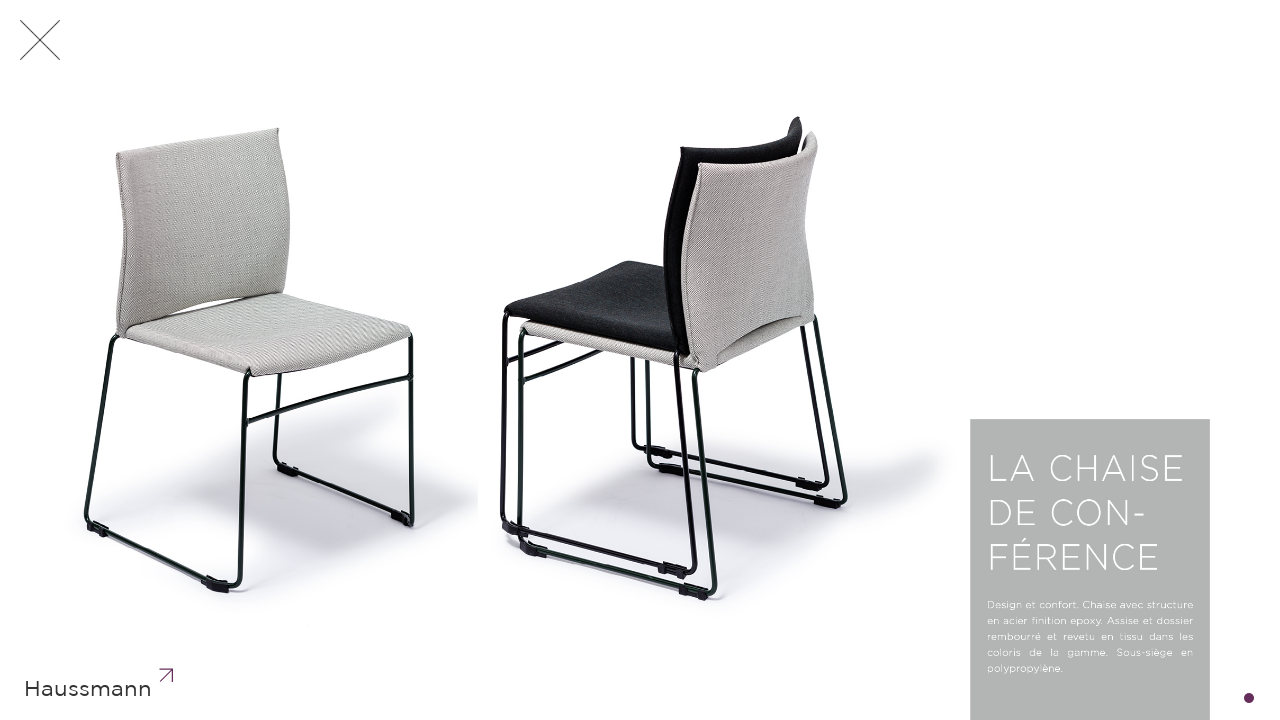

--- FILE ---
content_type: text/html; charset=UTF-8
request_url: http://www.manganese-editions.com/portfolio/haussmann/
body_size: 23242
content:
<!DOCTYPE html>
<html lang="fr-FR" class="no-js">
<head>
	<meta charset="UTF-8">
	<meta http-equiv="X-UA-Compatible" content="IE=edge">
	<meta name="viewport" content="width=device-width, initial-scale=1">

	<title>Haussmann - Manganèse Éditions</title>

<!-- This site is optimized with the Yoast SEO plugin v12.3 - https://yoast.com/wordpress/plugins/seo/ -->
<meta name="robots" content="max-snippet:-1, max-image-preview:large, max-video-preview:-1"/>
<link rel="canonical" href="http://www.manganese-editions.com/portfolio/haussmann/" />
<meta property="og:locale" content="fr_FR" />
<meta property="og:type" content="article" />
<meta property="og:title" content="Haussmann - Manganèse Éditions" />
<meta property="og:url" content="http://www.manganese-editions.com/portfolio/haussmann/" />
<meta property="og:site_name" content="Manganèse Éditions" />
<meta property="og:image" content="http://www.manganese-editions.com/wp-content/uploads/2019/07/Manganese-M18_105.jpg" />
<meta property="og:image:width" content="664" />
<meta property="og:image:height" content="834" />
<meta name="twitter:card" content="summary" />
<meta name="twitter:title" content="Haussmann - Manganèse Éditions" />
<meta name="twitter:image" content="http://www.manganese-editions.com/wp-content/uploads/2019/07/Manganese-M18_105.jpg" />
<script type='application/ld+json' class='yoast-schema-graph yoast-schema-graph--main'>{"@context":"https://schema.org","@graph":[{"@type":"WebSite","@id":"http://www.manganese-editions.com/#website","url":"http://www.manganese-editions.com/","name":"Mangan\u00e8se \u00c9ditions","potentialAction":{"@type":"SearchAction","target":"http://www.manganese-editions.com/?s={search_term_string}","query-input":"required name=search_term_string"}},{"@type":"ImageObject","@id":"http://www.manganese-editions.com/portfolio/haussmann/#primaryimage","url":"http://www.manganese-editions.com/wp-content/uploads/2019/07/Manganese-M18_105.jpg","width":664,"height":834},{"@type":"WebPage","@id":"http://www.manganese-editions.com/portfolio/haussmann/#webpage","url":"http://www.manganese-editions.com/portfolio/haussmann/","inLanguage":"fr-FR","name":"Haussmann - Mangan\u00e8se \u00c9ditions","isPartOf":{"@id":"http://www.manganese-editions.com/#website"},"primaryImageOfPage":{"@id":"http://www.manganese-editions.com/portfolio/haussmann/#primaryimage"},"datePublished":"2019-07-30T08:50:49+00:00","dateModified":"2019-07-30T08:50:49+00:00"}]}</script>
<!-- / Yoast SEO plugin. -->

<link rel='dns-prefetch' href='//fonts.googleapis.com' />
<link rel='dns-prefetch' href='//s.w.org' />
<link rel="alternate" type="application/rss+xml" title="Manganèse Éditions &raquo; Flux" href="http://www.manganese-editions.com/feed/" />
<link rel="alternate" type="application/rss+xml" title="Manganèse Éditions &raquo; Flux des commentaires" href="http://www.manganese-editions.com/comments/feed/" />
<link rel="alternate" type="application/rss+xml" title="Manganèse Éditions &raquo; Haussmann Flux des commentaires" href="http://www.manganese-editions.com/portfolio/haussmann/feed/" />
		<script type="text/javascript">
			window._wpemojiSettings = {"baseUrl":"https:\/\/s.w.org\/images\/core\/emoji\/11\/72x72\/","ext":".png","svgUrl":"https:\/\/s.w.org\/images\/core\/emoji\/11\/svg\/","svgExt":".svg","source":{"concatemoji":"http:\/\/www.manganese-editions.com\/wp-includes\/js\/wp-emoji-release.min.js?ver=4.9.26"}};
			!function(e,a,t){var n,r,o,i=a.createElement("canvas"),p=i.getContext&&i.getContext("2d");function s(e,t){var a=String.fromCharCode;p.clearRect(0,0,i.width,i.height),p.fillText(a.apply(this,e),0,0);e=i.toDataURL();return p.clearRect(0,0,i.width,i.height),p.fillText(a.apply(this,t),0,0),e===i.toDataURL()}function c(e){var t=a.createElement("script");t.src=e,t.defer=t.type="text/javascript",a.getElementsByTagName("head")[0].appendChild(t)}for(o=Array("flag","emoji"),t.supports={everything:!0,everythingExceptFlag:!0},r=0;r<o.length;r++)t.supports[o[r]]=function(e){if(!p||!p.fillText)return!1;switch(p.textBaseline="top",p.font="600 32px Arial",e){case"flag":return s([55356,56826,55356,56819],[55356,56826,8203,55356,56819])?!1:!s([55356,57332,56128,56423,56128,56418,56128,56421,56128,56430,56128,56423,56128,56447],[55356,57332,8203,56128,56423,8203,56128,56418,8203,56128,56421,8203,56128,56430,8203,56128,56423,8203,56128,56447]);case"emoji":return!s([55358,56760,9792,65039],[55358,56760,8203,9792,65039])}return!1}(o[r]),t.supports.everything=t.supports.everything&&t.supports[o[r]],"flag"!==o[r]&&(t.supports.everythingExceptFlag=t.supports.everythingExceptFlag&&t.supports[o[r]]);t.supports.everythingExceptFlag=t.supports.everythingExceptFlag&&!t.supports.flag,t.DOMReady=!1,t.readyCallback=function(){t.DOMReady=!0},t.supports.everything||(n=function(){t.readyCallback()},a.addEventListener?(a.addEventListener("DOMContentLoaded",n,!1),e.addEventListener("load",n,!1)):(e.attachEvent("onload",n),a.attachEvent("onreadystatechange",function(){"complete"===a.readyState&&t.readyCallback()})),(n=t.source||{}).concatemoji?c(n.concatemoji):n.wpemoji&&n.twemoji&&(c(n.twemoji),c(n.wpemoji)))}(window,document,window._wpemojiSettings);
		</script>
		<style type="text/css">
img.wp-smiley,
img.emoji {
	display: inline !important;
	border: none !important;
	box-shadow: none !important;
	height: 1em !important;
	width: 1em !important;
	margin: 0 .07em !important;
	vertical-align: -0.1em !important;
	background: none !important;
	padding: 0 !important;
}
</style>
<link rel='stylesheet' id='validate-engine-css-css'  href='http://www.manganese-editions.com/wp-content/plugins/wysija-newsletters/css/validationEngine.jquery.css?ver=2.8.2' type='text/css' media='all' />
<link rel='stylesheet' id='layerslider-css'  href='http://www.manganese-editions.com/wp-content/plugins/LayerSlider/static/layerslider/css/layerslider.css?ver=6.7.6' type='text/css' media='all' />
<link rel='stylesheet' id='ls-google-fonts-css'  href='http://fonts.googleapis.com/css?family=Lato:100,300,regular,700,900%7COpen+Sans:300%7CIndie+Flower:regular%7COswald:300,regular,700&#038;subset=latin%2Clatin-ext' type='text/css' media='all' />
<link rel='stylesheet' id='rs-plugin-settings-css'  href='http://www.manganese-editions.com/wp-content/plugins/revslider/public/assets/css/settings.css?ver=5.4.7.4' type='text/css' media='all' />
<style id='rs-plugin-settings-inline-css' type='text/css'>
#rs-demo-id {}
</style>
<link rel='stylesheet' id='bootstrap-css'  href='http://www.manganese-editions.com/wp-content/themes/kalium/assets/css/bootstrap.css' type='text/css' media='all' />
<link rel='stylesheet' id='main-css'  href='http://www.manganese-editions.com/wp-content/themes/kalium/assets/css/main.css?ver=2.5' type='text/css' media='all' />
<link rel='stylesheet' id='style-css'  href='http://www.manganese-editions.com/wp-content/themes/kalium/style.css?ver=2.5' type='text/css' media='all' />
<link rel='stylesheet' id='custom-skin-css'  href='http://www.manganese-editions.com/wp-content/themes/kalium-child/custom-skin.css?ver=cc7cdc940bb4a6b595725fdd3dcb8960' type='text/css' media='all' />
<link rel='stylesheet' id='fluidbox-css'  href='http://www.manganese-editions.com/wp-content/themes/kalium/assets/js/fluidbox/css/fluidbox.min.css' type='text/css' media='all' />
<link rel='stylesheet' id='typolab-b463072ad7e8149733b30bc2b664bfd6-css'  href='https://fonts.googleapis.com/css?family=Roboto%3A300%2C300italic&#038;subset=latin&#038;ver=650caeace5ff6970a832edd7ca434bbd' type='text/css' media='all' />
<link rel='stylesheet' id='dry_awp_theme_style-css'  href='http://www.manganese-editions.com/wp-content/plugins/advanced-wp-columns/assets/css/awp-columns.css?ver=4.9.26' type='text/css' media='all' />
<style id='dry_awp_theme_style-inline-css' type='text/css'>
@media screen and (max-width: 1024px) {	.csColumn {		clear: both !important;		float: none !important;		text-align: center !important;		margin-left:  10% !important;		margin-right: 10% !important;		width: 80% !important;	}	.csColumnGap {		display: none !important;	}}
</style>
<link rel='stylesheet' id='kalium-child-css'  href='http://www.manganese-editions.com/wp-content/themes/kalium-child/style.css?ver=4.9.26' type='text/css' media='all' />
<link rel='stylesheet' id='rt_frontend_style-css'  href='http://www.manganese-editions.com/wp-content/plugins/automatic-responsive-tables/css/style.css?ver=4.9.26' type='text/css' media='all' />
<!--[if lt IE 9]>
<link rel='stylesheet' id='art_ie_stylesheet-css'  href='http://www.manganese-editions.com/wp-content/plugins/automatic-responsive-tables/css/style-ie.css?ver=4.9.26' type='text/css' media='all' />
<![endif]-->
<script type="text/javascript">
	var ajaxurl = ajaxurl || 'http://www.manganese-editions.com/wp-admin/admin-ajax.php';
		</script><style id="typolab-font-variants">h1,h2,h3,h4,h5,h6{font-family:'Roboto';font-weight:300}body,p{font-family:'Roboto';font-weight:300}</style><script type='text/javascript' src='http://www.manganese-editions.com/wp-includes/js/jquery/jquery.js?ver=1.12.4'></script>
<script type='text/javascript' src='http://www.manganese-editions.com/wp-includes/js/jquery/jquery-migrate.min.js?ver=1.4.1'></script>
<script type='text/javascript' src='http://www.manganese-editions.com/wp-content/plugins/LayerSlider/static/layerslider/js/layerslider.kreaturamedia.jquery.js?ver=6.7.6'></script>
<script type='text/javascript' src='http://www.manganese-editions.com/wp-content/plugins/LayerSlider/static/layerslider/js/layerslider.transitions.js?ver=6.7.6'></script>
<script type='text/javascript' src='http://www.manganese-editions.com/wp-content/plugins/revslider/public/assets/js/jquery.themepunch.tools.min.js?ver=5.4.7.4'></script>
<script type='text/javascript' src='http://www.manganese-editions.com/wp-content/plugins/revslider/public/assets/js/jquery.themepunch.revolution.min.js?ver=5.4.7.4'></script>
<script type='text/javascript' src='http://www.manganese-editions.com/wp-content/plugins/automatic-responsive-tables/js/script.js?ver=4.9.26'></script>
<meta name="generator" content="Powered by LayerSlider 6.7.6 - Multi-Purpose, Responsive, Parallax, Mobile-Friendly Slider Plugin for WordPress." />
<!-- LayerSlider updates and docs at: https://layerslider.kreaturamedia.com -->
<link rel='https://api.w.org/' href='http://www.manganese-editions.com/wp-json/' />
<link rel="EditURI" type="application/rsd+xml" title="RSD" href="http://www.manganese-editions.com/xmlrpc.php?rsd" />
<link rel="wlwmanifest" type="application/wlwmanifest+xml" href="http://www.manganese-editions.com/wp-includes/wlwmanifest.xml" /> 
<meta name="generator" content="WordPress 4.9.26" />
<link rel='shortlink' href='http://www.manganese-editions.com/?p=622' />
<link rel="alternate" type="application/json+oembed" href="http://www.manganese-editions.com/wp-json/oembed/1.0/embed?url=http%3A%2F%2Fwww.manganese-editions.com%2Fportfolio%2Fhaussmann%2F" />
<link rel="alternate" type="text/xml+oembed" href="http://www.manganese-editions.com/wp-json/oembed/1.0/embed?url=http%3A%2F%2Fwww.manganese-editions.com%2Fportfolio%2Fhaussmann%2F&#038;format=xml" />
<link rel="stylesheet" type="text/css" href="https://cloud.typography.com/6471576/6131972/css/fonts.css" />
			<link rel="shortcut icon" href="//www.manganese-editions.com/wp-content/uploads/2017/02/favcon.png">
			<link rel="apple-touch-icon-precomposed" href="//www.manganese-editions.com/wp-content/uploads/2017/02/apple_touch.png">
	<link rel="apple-touch-icon-precomposed" sizes="72x72" href="//www.manganese-editions.com/wp-content/uploads/2017/02/apple_touch.png">
	<link rel="apple-touch-icon-precomposed" sizes="114x114" href="//www.manganese-editions.com/wp-content/uploads/2017/02/apple_touch.png">
		<script>var mobile_menu_breakpoint = 769;</script><style>@media screen and (min-width:770px) { .mobile-menu-wrapper,.mobile-menu-overlay,.standard-menu-container .menu-bar-hidden-desktop {
display: none;

} }</style><style>@media screen and (max-width:769px) { .standard-menu-container > div,.standard-menu-container > nav,.main-header.menu-type-standard-menu .standard-menu-container div.menu>ul,.main-header.menu-type-standard-menu .standard-menu-container ul.menu,.menu-cart-icon-container {
display: none;

} }</style><style id="theme-custom-css">
body {}.coming-soon-container .message-container .logo{display:none;}
</style><meta name="generator" content="Powered by WPBakery Page Builder - drag and drop page builder for WordPress."/>
<!--[if lte IE 9]><link rel="stylesheet" type="text/css" href="http://www.manganese-editions.com/wp-content/plugins/js_composer/assets/css/vc_lte_ie9.min.css" media="screen"><![endif]--><meta name="generator" content="Powered by Slider Revolution 5.4.7.4 - responsive, Mobile-Friendly Slider Plugin for WordPress with comfortable drag and drop interface." />
<script type="text/javascript">function setREVStartSize(e){									
						try{ e.c=jQuery(e.c);var i=jQuery(window).width(),t=9999,r=0,n=0,l=0,f=0,s=0,h=0;
							if(e.responsiveLevels&&(jQuery.each(e.responsiveLevels,function(e,f){f>i&&(t=r=f,l=e),i>f&&f>r&&(r=f,n=e)}),t>r&&(l=n)),f=e.gridheight[l]||e.gridheight[0]||e.gridheight,s=e.gridwidth[l]||e.gridwidth[0]||e.gridwidth,h=i/s,h=h>1?1:h,f=Math.round(h*f),"fullscreen"==e.sliderLayout){var u=(e.c.width(),jQuery(window).height());if(void 0!=e.fullScreenOffsetContainer){var c=e.fullScreenOffsetContainer.split(",");if (c) jQuery.each(c,function(e,i){u=jQuery(i).length>0?u-jQuery(i).outerHeight(!0):u}),e.fullScreenOffset.split("%").length>1&&void 0!=e.fullScreenOffset&&e.fullScreenOffset.length>0?u-=jQuery(window).height()*parseInt(e.fullScreenOffset,0)/100:void 0!=e.fullScreenOffset&&e.fullScreenOffset.length>0&&(u-=parseInt(e.fullScreenOffset,0))}f=u}else void 0!=e.minHeight&&f<e.minHeight&&(f=e.minHeight);e.c.closest(".rev_slider_wrapper").css({height:f})					
						}catch(d){console.log("Failure at Presize of Slider:"+d)}						
					};</script>
<noscript><style type="text/css"> .wpb_animate_when_almost_visible { opacity: 1; }</style></noscript></head>
<body class="portfolio-template-default single single-portfolio postid-622 wpb-js-composer js-comp-ver-5.4.7 vc_responsive portfolio-category-la-chaise-de-conference">

	<div class="mobile-menu-wrapper mobile-menu-slide">
	
	<div class="mobile-menu-container">
		
		<ul id="menu-menu-superieur" class="menu"><li id="menu-item-417" class="menu-item menu-item-type-post_type menu-item-object-page menu-item-417"><a href="http://www.manganese-editions.com/une-equipe-un-style/">UNE ÉQUIPE, UN STYLE</a></li>
<li id="menu-item-416" class="menu-item menu-item-type-post_type menu-item-object-page menu-item-416"><a href="http://www.manganese-editions.com/ateliers/">Atelier</a></li>
<li id="menu-item-415" class="menu-item menu-item-type-post_type menu-item-object-page menu-item-415"><a href="http://www.manganese-editions.com/collections/">COLLECTIONS</a></li>
<li id="menu-item-414" class="menu-item menu-item-type-post_type menu-item-object-page menu-item-414"><a href="http://www.manganese-editions.com/cahier-didees/">Envie d&rsquo;idées</a></li>
<li id="menu-item-418" class="menu-item menu-item-type-post_type menu-item-object-page menu-item-418"><a href="http://www.manganese-editions.com/contact/">Contacts</a></li>
</ul>		
				<form role="search" method="get" class="search-form" action="http://www.manganese-editions.com/">
			<input type="search" class="search-field" placeholder="Search site..." value="" name="s" id="search_mobile_inp" />
			
			<label for="search_mobile_inp">
				<i class="fa fa-search"></i>
			</label>
			
			<input type="submit" class="search-submit" value="Go" />
		</form>
				
				
	</div>
	
</div>

<div class="mobile-menu-overlay"></div>
	<div class="wrapper" id="main-wrapper">

		<header class="site-header main-header menu-type-standard-menu">
	
	<div class="container">

		<div class="logo-and-menu-container">
			
						
			<div itemscope itemtype="http://schema.org/Organization" class="logo-column">
				
				<style>.header-logo.logo-image {
width: 700px;
 height: 113.75px;

}</style><a itemprop="url" href="http://www.manganese-editions.com" class="header-logo logo-image">
		<img itemprop="logo" src="//www.manganese-editions.com/wp-content/uploads/2017/03/logo_manganese.png" width="1200" height="195" class="main-logo" alt="manganese-editions" />
</a>

				
			</div>
			
							
			<div class="menu-column">
								<div class="menu-items-blocks standard-menu-container menu-skin-dark reveal-from-top">
						
						<nav><ul id="menu-menu-superieur-1" class="menu"><li class="menu-item menu-item-type-post_type menu-item-object-page menu-item-417"><a href="http://www.manganese-editions.com/une-equipe-un-style/"><span>UNE ÉQUIPE, UN STYLE</span></a></li>
<li class="menu-item menu-item-type-post_type menu-item-object-page menu-item-416"><a href="http://www.manganese-editions.com/ateliers/"><span>Atelier</span></a></li>
<li class="menu-item menu-item-type-post_type menu-item-object-page menu-item-415"><a href="http://www.manganese-editions.com/collections/"><span>COLLECTIONS</span></a></li>
<li class="menu-item menu-item-type-post_type menu-item-object-page menu-item-414"><a href="http://www.manganese-editions.com/cahier-didees/"><span>Envie d&rsquo;idées</span></a></li>
<li class="menu-item menu-item-type-post_type menu-item-object-page menu-item-418"><a href="http://www.manganese-editions.com/contact/"><span>Contacts</span></a></li>
</ul></nav>

												
						<a class="menu-bar menu-skin-dark menu-bar-hidden-desktop" href="#">
									<span class="ham"></span>
								</a>
					</div>
								</div>
		</div>
		
		
	</div>
	
</header>

<script type="text/javascript">
	var headerOptions = headerOptions || {};
	jQuery.extend( headerOptions, {"stickyHeader":false} );
</script>
<ul class="portfolio-full-bg-slider" data-autoswitch="7">
		<li class="image-entry" data-load="http://www.manganese-editions.com/wp-content/uploads/2019/07/Chaise_conference.jpg"></li>
		</ul>

<div class="portfolio-full-bg-loader loading-spinner-1"></div>

<div class="container">

	<div class="page-container no-bottom-margin">
		
    	<div class="single-portfolio-holder portfolio-type-5">

	    	<div class="portfolio-slider-nav">
		    			    	<a href="#" data-index="0" class=" current">
			    	<span>1</span>
		    	</a>
		    		    	</div>
	    	
	    	
						<div class="portfolio-description-container is-collapsed">
				
				<div class="portfolio-description-showinfo">
					<h3>Haussmann</h3>
					
											<p>Click here to show project info</p>
					
					<a href="#" class="expand-project-info">
						<svg version="1.1" xmlns="http://www.w3.org/2000/svg" xmlns:xlink="http://www.w3.org/1999/xlink" x="0px" y="0px"
	 viewBox="0 0 612 792" enable-background="new 0 0 612 792" xml:space="preserve">
<polygon points="191.2,281.2 191.2,300.4 397.8,300.4 192.2,506 205.6,519.4 403.5,321.4 411.2,313.8 411.2,520.3 430.3,520.3
	430.3,290.8 430.3,281.2 "/>
</svg>
					</a>
				</div>

				<div class="portfolio-description-fullinfo details">
					<div class="title section-title">
						<h1>Haussmann</h1>

											</div>

					<div class="project-description">
						<div class="post-formatting">
													</div>
					</div>

					
										<div class="row">
						
												<div class="col-md-12 portfolio-sharing-container">
								<div class="social-links-rounded">

		<div class="social-links">
			
				<a class="facebook social-share-icon" href="https://www.facebook.com/sharer.php?u=http%3A%2F%2Fwww.manganese-editions.com%2Fportfolio%2Fhaussmann%2F">
					<i class="icon fa fa-facebook"></i>
			</a>
		<a class="twitter social-share-icon" href="https://twitter.com/share?text=Haussmann&amp;url=http%3A%2F%2Fwww.manganese-editions.com%2Fportfolio%2Fhaussmann%2F">
					<i class="icon fa fa-twitter"></i>
			</a>
		<a class="envelope-o social-share-icon" href="mailto:?subject=Haussmann&body=Check out what I just spotted: http%3A%2F%2Fwww.manganese-editions.com%2Fportfolio%2Fhaussmann%2F">
					<i class="icon fa fa-envelope-o"></i>
			</a>
			</div>

	</div>
							</div>
											</div>
					
					<a href="#" class="collapse-project-info">
						<svg version="1.1" xmlns="http://www.w3.org/2000/svg" xmlns:xlink="http://www.w3.org/1999/xlink" x="0px" y="0px"
	 viewBox="0 0 612 792" enable-background="new 0 0 612 792" xml:space="preserve">
<polygon points="191.2,281.2 191.2,300.4 397.8,300.4 192.2,506 205.6,519.4 403.5,321.4 411.2,313.8 411.2,520.3 430.3,520.3
	430.3,290.8 430.3,281.2 "/>
</svg>
					</a>
				</div>

			</div>
			
	    </div>

	</div>

</div>
	</div>	
	<script> var _k = _k || {}; _k.enqueueAssets = {"js":{"light-gallery":[{"src":"http:\/\/www.manganese-editions.com\/wp-content\/themes\/kalium\/assets\/js\/light-gallery\/lightgallery-all.min.js"}]},"styles":{"light-gallery":[{"src":"http:\/\/www.manganese-editions.com\/wp-content\/themes\/kalium\/assets\/js\/light-gallery\/css\/lightgallery.min.css"},{"src":"http:\/\/www.manganese-editions.com\/wp-content\/themes\/kalium\/assets\/js\/light-gallery\/css\/lg-transitions.min.css"}]}};</script><script> var _k = _k || {}; _k.require = function(e){var t=e instanceof Array?e:[e];return new Promise(function(e,r){var a=function(t){if(t&&t.length){var r=t.shift(),n=r.match( /\.js(\?.*)?$/)?"script":"text";jQuery.ajax({dataType:n,url:r}).success(function(){!function(e){var t;e.match( /\.js(\?.*)?$/)?(t=document.createElement("script")).src=e:((t=document.createElement("link")).rel="stylesheet",t.href=e);var r=!1,a=jQuery("[data-deploader]").each(function(t,a){e!=jQuery(a).attr("src")&&e!=jQuery(a).attr("href")||(r=!0)}).length;r||(t.setAttribute("data-deploader",a),jQuery("head").append(t))}(r)}).always(function(){r.length&&a(t)})}else e()};a(t)})};</script><script type='text/javascript' src='http://www.manganese-editions.com/wp-content/themes/kalium/assets/js/jquery.ba-throttle-debounce.js'></script>
<script type='text/javascript' src='http://www.manganese-editions.com/wp-content/themes/kalium/assets/js/fluidbox/jquery.fluidbox.min.js'></script>
<script type='text/javascript' src='http://www.manganese-editions.com/wp-includes/js/comment-reply.min.js?ver=4.9.26'></script>
<script type='text/javascript' src='http://www.manganese-editions.com/wp-includes/js/wp-embed.min.js?ver=4.9.26'></script>
<script type='text/javascript'>
/* <![CDATA[ */
var LS_Meta = {"v":"6.7.6"};
/* ]]> */
</script>
<script type='text/javascript' src='http://www.manganese-editions.com/wp-content/plugins/LayerSlider/static/layerslider/js/greensock.js?ver=1.19.0'></script>
<script type='text/javascript' src='http://www.manganese-editions.com/wp-content/themes/kalium/assets/js/main.min.js?ver=2.5'></script>
	
	<!-- ET: 2.1671578884125s 2.5ch -->
</body>
</html>

--- FILE ---
content_type: text/css
request_url: http://www.manganese-editions.com/wp-content/themes/kalium-child/custom-skin.css?ver=cc7cdc940bb4a6b595725fdd3dcb8960
body_size: 37454
content:
body{background: #fff;color: #652d5a}table{color: #777}h1 small,h2 small,h3 small,h4 small,h5 small,h6 small{color: #777}a{color: #652d5a}a:focus,a:hover{color: #421d3b}:focus{color: #652d5a}.wrapper{background: #fff}.wrapper a:hover{color: #652d5a}.wrapper a:after{background: #652d5a}.site-footer a:hover{color: #652d5a}.product-filter ul li a:hover{color: #652d5a}.message-form .loading-bar{background: #883d79}.message-form .loading-bar span{background: #421d3b}.skin--brand-primary{color: #652d5a}.btn.btn-primary{background: #652d5a}.btn.btn-primary:hover{background: #421d3b}.btn.btn-secondary{background: #777}.btn.btn-secondary:hover{background: #5e5e5e}.site-footer .footer-bottom a{color: #777}.site-footer .footer-bottom a:hover{color: #652d5a}.site-footer .footer-bottom a:after{color: #652d5a}p{color: #777}.section-title p{color: #777}.section-title h1,.section-title h2,.section-title h3,.section-title h4,.section-title h5,.section-title h6{color: #652d5a}.section-title h1 small,.section-title h2 small,.section-title h3 small,.section-title h4 small,.section-title h5 small,.section-title h6 small{color: #777 !important}.blog-posts .isotope-item .box-holder .post-info{border-color: #fff}.blog-posts .box-holder .post-format .quote-holder{background: #652d5a}.blog-posts .box-holder .post-format .quote-holder blockquote{color: #777}.blog-posts .box-holder .post-format .post-type{background: #fff}.blog-posts .box-holder .post-format .post-type i{color: #652d5a}.blog-posts .box-holder .post-format .hover-state i{color: #fff}.blog-posts .box-holder .post-info h2 a{color: #652d5a}.blog-posts .box-holder .post-info .details .category{color: #777}.blog-posts .box-holder .post-info .details .date{color: #777}.widget.widget_tag_cloud a{color: #652d5a;background: #652d5a}.widget.widget_tag_cloud a:hover{background: #53254a}.wpb_wrapper .wpb_text_column blockquote{border-left-color: #652d5a}.post-formatting ul li,.post-formatting ol li{color: #777}.post-formatting blockquote{border-left-color: #652d5a}.post-formatting blockquote p{color: #777}.post-formatting .wp-caption .wp-caption-text{background: #652d5a}.labeled-textarea-row textarea{background-image: linear-gradient(#652d5a 1px, transparent 1px)}.labeled-textarea-row textarea:focus{color: #333}.cd-google-map .cd-zoom-in,.cd-google-map .cd-zoom-out{background-color: #652d5a}.cd-google-map .cd-zoom-in:hover,.cd-google-map .cd-zoom-out:hover{background-color: #5e2a54}.single-blog-holder .blog-head-holder{background: #652d5a}.single-blog-holder .blog-head-holder .quote-holder{background: #652d5a}.single-blog-holder .blog-head-holder .quote-holder:before{color: #777}.single-blog-holder .blog-head-holder .quote-holder blockquote{color: #777}.single-blog-holder .tags-holder a{color: #652d5a;background: #652d5a}.single-blog-holder .tags-holder a:hover{background: #53254a}.single-blog-holder pre{background: #652d5a;border-color: #fff;color: #652d5a}.single-blog-holder .blog-author-holder .author-name:hover{color: #652d5a}.single-blog-holder .blog-author-holder .author-name:hover em{color: #777}.single-blog-holder .blog-author-holder .author-name em{color: #777}.single-blog-holder .blog-author-holder .author-link{color: #652d5a}.single-blog-holder .post-controls span{color: #777}.single-blog-holder .comments-holder{background: #652d5a}.single-blog-holder .comments-holder:before{border-top-color: #fff}.single-blog-holder .comments-holder .comment-holder + .comment-respond{background: #fff}.single-blog-holder .comments-holder .comment-holder .commenter-image .comment-connector{border-color: #fff}.single-blog-holder .comments-holder .comment-holder .commenter-details .comment-text p{color: #777}.single-blog-holder .comments-holder .comment-holder .commenter-details .date{color: #777}.single-blog-holder .details .category{color: #777}.single-blog-holder .details .category a{color: #777}.single-blog-holder .details .date{color: #777}.single-blog-holder .details .date a{color: #777}.single-blog-holder .details .tags-list{color: #777}.single-blog-holder .details .tags-list a{color: #777}.single-blog-holder .post-controls .next-post:hover i,.single-blog-holder .post-controls .prev-post:hover i{color: #652d5a}.single-blog-holder .post-controls .next-post:hover strong,.single-blog-holder .post-controls .prev-post:hover strong{color: #652d5a}.single-blog-holder .post-controls .next-post strong,.single-blog-holder .post-controls .prev-post strong{color: #652d5a}.single-blog-holder .post-controls .next-post i,.single-blog-holder .post-controls .prev-post i{color: #652d5a}::selection{background: #652d5a;color: #fff}::-moz-selection{background: #652d5a;color: #fff}hr{border-color: #fff}footer.site-footer{background-color: #652d5a !important}footer.site-footer .footer-widgets .section h1,footer.site-footer .footer-widgets .section h2,footer.site-footer .footer-widgets .section h3{color: #652d5a}.wpb_wrapper .wpb_tabs.tabs-style-minimal .ui-tabs .wpb_tabs_nav li a{color: #777}.wpb_wrapper .wpb_tabs.tabs-style-minimal .ui-tabs .wpb_tabs_nav li a:hover{color: #5e5e5e}.wpb_wrapper .wpb_tabs.tabs-style-minimal .ui-tabs .wpb_tabs_nav li.ui-tabs-active a{color: #652d5a;border-bottom-color: #652d5a}.wpb_wrapper .wpb_tabs.tabs-style-default .ui-tabs .wpb_tab{background: #652d5a}.wpb_wrapper .wpb_tabs.tabs-style-default .ui-tabs .wpb_tabs_nav li{border-bottom-color: #fff !important;background: #652d5a}.wpb_wrapper .wpb_tabs.tabs-style-default .ui-tabs .wpb_tabs_nav li a{color: #777}.wpb_wrapper .wpb_tabs.tabs-style-default .ui-tabs .wpb_tabs_nav li a:hover{color: #5e5e5e}.wpb_wrapper .wpb_tabs.tabs-style-default .ui-tabs .wpb_tabs_nav li.ui-tabs-active a{color: #652d5a}.wpb_wrapper .wpb_accordion .wpb_accordion_section{background: #652d5a}.wpb_wrapper .wpb_accordion .wpb_accordion_section .wpb_accordion_header a{color: #652d5a}.top-menu-container{background: #652d5a}.top-menu-container .widget .widgettitle{color: #fff}.top-menu-container .widget a{color: #777 !important}.top-menu-container .widget a:after{background-color: #777 !important}.top-menu-container .top-menu ul.menu > li ul{background: #fff}.top-menu-container .top-menu ul.menu > li ul li a{color: #652d5a !important}.top-menu-container .top-menu ul.menu > li ul li a:after{background: #652d5a}.top-menu-container .top-menu ul:after{border-right-color: #fff !important}.top-menu-container .top-menu ul li a{color: #fff !important}.top-menu-container .top-menu ul li a:hover{color: #652d5a !important}.product-filter ul li a{color: #777}.single-portfolio-holder .social .likes{background: #652d5a}.single-portfolio-holder .social .likes .like-btn{color: #777}.single-portfolio-holder .social .likes .fa-heart{color: #652d5a}.single-portfolio-holder .social .share-social .social-links a{color: #777}.single-portfolio-holder .portfolio-big-navigation a{color: #652d5a}.single-portfolio-holder .portfolio-big-navigation a:hover{color: #77356a}.slick-slider .slick-prev:hover,.slick-slider .slick-next:hover{color: #652d5a}.dash{background: #652d5a}.alert.alert-default{background-color: #652d5a}.hover-state{background: #652d5a}.portfolio-holder .thumb .hover-state .likes a i{color: #652d5a}.portfolio-holder .thumb .hover-state .likes a .counter{color: #652d5a}.single-portfolio-holder .details .services ul li{color: #777}.single-portfolio-holder.portfolio-type-3 .gallery-slider .slick-prev:hover,.single-portfolio-holder.portfolio-type-3 .gallery-slider .slick-next:hover{color: #652d5a}.single-portfolio-holder .gallery.gallery-type-description .row .lgrad{background-image: /* Sorry, can not do JavaScript evaluation in PHP... :( */}.single-portfolio-holder.portfolio-type-5 .portfolio-slider-nav a:hover span{background-color: rgba(101,45,90,0.5)}.single-portfolio-holder.portfolio-type-5 .portfolio-slider-nav a.current span{background: #652d5a}.single-portfolio-holder.portfolio-type-5 .portfolio-description-container{background: #fff}.single-portfolio-holder.portfolio-type-5 .portfolio-description-container.is-collapsed .portfolio-description-showinfo{background: #fff}.single-portfolio-holder.portfolio-type-5 .portfolio-description-container .portfolio-description-showinfo .expand-project-info svg{fill: #652d5a}.single-portfolio-holder.portfolio-type-5 .portfolio-description-container .portfolio-description-fullinfo{background: #fff}.single-portfolio-holder.portfolio-type-5 .portfolio-description-container .portfolio-description-fullinfo .lgrad{background-image: /* Sorry, can not do JavaScript evaluation in PHP... :( */}.single-portfolio-holder.portfolio-type-5 .portfolio-description-container .portfolio-description-fullinfo .collapse-project-info svg{fill: #652d5a}.single-portfolio-holder.portfolio-type-5 .portfolio-description-container .portfolio-description-fullinfo .project-show-more-link{color: #777}.single-portfolio-holder.portfolio-type-5 .portfolio-description-container .portfolio-description-fullinfo .project-show-more-link .for-more{color: #652d5a}.search-results-holder .result-box h3 a{color: #652d5a}.search-results-holder .result-box + .result-box{border-top-color: #fff}.team-holder .new-member-join{background: #652d5a}.team-holder .new-member-join .join-us .your-image{color: #777}.team-holder .new-member-join .join-us .details h2{color: #652d5a}.team-holder .new-member-join .join-us .details .text a{color: #652d5a}.team-holder .new-member-join .join-us .details .text a:after{background-color: #652d5a}.logos-holder .c-logo{border-color: #fff}.logos-holder .c-logo .hover-state{background: #652d5a}.error-holder{background: #fff}.error-holder .box{background: #652d5a}.error-holder .box .error-type{color: #fff}.error-holder .error-text{color: #652d5a}.portfolio-holder .dribbble-container .dribbble_shot:hover .dribbble-title{background-color: #652d5a}.bg-main-color{background: #652d5a}.coming-soon-container .message-container{color: #fff}.coming-soon-container p{color: #fff}.coming-soon-container .social-networks-env a i{color: #652d5a}.blog-sidebar .widget a{color: #652d5a}.blog-sidebar .widget li{color: #777}.blog-sidebar .widget.widget_recent_comments li + li{border-top-color: #652d5a}.blog-sidebar .widget.widget_search .search-bar .form-control{background: #652d5a !important;color: #777 !important}.blog-sidebar .widget.widget_search .search-bar .form-control::-webkit-input-placeholder{color: #777}.blog-sidebar .widget.widget_search .search-bar .form-control:-moz-placeholder{color: #777}.blog-sidebar .widget.widget_search .search-bar .form-control::-moz-placeholder{color: #777}.blog-sidebar .widget.widget_search .search-bar .form-control:-ms-input-placeholder{color: #777}.blog-sidebar .widget.widget_search .search-bar input.go-button{color: #652d5a}.image-placeholder{background: #652d5a}.show-more .reveal-button{border-color: #652d5a}.show-more .reveal-button a{color: #652d5a}.show-more.is-finished .reveal-button .finished{color: #652d5a}.pagination-container span.page-numbers,.pagination-container a.page-numbers{color: #652d5a}.pagination-container span.page-numbers:after,.pagination-container a.page-numbers:after{background-color: #652d5a}.pagination-container span.page-numbers:hover,.pagination-container a.page-numbers:hover,.pagination-container span.page-numbers.current,.pagination-container a.page-numbers.current{color: #652d5a}.fluidbox-overlay{background-color: #fff;opacity: 0.6 !important}.comparison-image-slider .cd-handle{background-color: #652d5a !important}.comparison-image-slider .cd-handle:hover{background-color: #53254a !important}.about-me-box{background: #652d5a !important}.sidebar-menu-wrapper{background: #fff}.sidebar-menu-wrapper.menu-type-sidebar-menu .sidebar-menu-container .sidebar-main-menu div.menu > ul > li > a{color: #652d5a}.sidebar-menu-wrapper.menu-type-sidebar-menu .sidebar-menu-container .sidebar-main-menu ul.menu > li > a{color: #652d5a}.sidebar-menu-wrapper.menu-type-sidebar-menu .sidebar-menu-container .sidebar-main-menu ul.menu > li > a:hover{color: #652d5a}.sidebar-menu-wrapper.menu-type-sidebar-menu .sidebar-menu-container .sidebar-main-menu ul.menu > li > a:after{background-color: #652d5a}.sidebar-menu-wrapper.menu-type-sidebar-menu .sidebar-menu-container .sidebar-main-menu ul.menu ul > li:hover > a{color: #652d5a}.sidebar-menu-wrapper.menu-type-sidebar-menu .sidebar-menu-container .sidebar-main-menu ul.menu ul > li > a{color: #777}.sidebar-menu-wrapper.menu-type-sidebar-menu .sidebar-menu-container .sidebar-main-menu ul.menu ul > li > a:hover{color: #652d5a}.maintenance-mode .wrapper,.coming-soon-mode .wrapper{background: #652d5a}.header-logo.logo-text{color: #652d5a}.main-header.menu-type-standard-menu .standard-menu-container.menu-skin-main ul.menu ul li a,.main-header.menu-type-standard-menu .standard-menu-container.menu-skin-main div.menu > ul ul li a{color: #fff}.portfolio-holder .item-box .photo .on-hover{background-color: #652d5a}.loading-spinner-1{background-color: #652d5a}.top-menu-container .close-top-menu{color: #fff}.single-portfolio-holder.portfolio-type-5 .portfolio-navigation a:hover{color: #fff}.single-portfolio-holder.portfolio-type-5 .portfolio-navigation a:hover i{color: #fff}.menu-bar.menu-skin-main .ham{background-color: #652d5a}.menu-bar.menu-skin-main .ham:before,.menu-bar.menu-skin-main .ham:after{background-color: #652d5a}.portfolio-holder .item-box .info p a:hover{color: #652d5a}.mobile-menu-wrapper .mobile-menu-container ul.menu li a:hover{color: #652d5a}.mobile-menu-wrapper .mobile-menu-container ul.menu li.current-menu-item > a,.mobile-menu-wrapper .mobile-menu-container div.menu > ul li.current-menu-item > a,.mobile-menu-wrapper .mobile-menu-container ul.menu li.current_page_item > a,.mobile-menu-wrapper .mobile-menu-container div.menu > ul li.current_page_item > a,.mobile-menu-wrapper .mobile-menu-container ul.menu li.current-menu-ancestor > a,.mobile-menu-wrapper .mobile-menu-container div.menu > ul li.current-menu-ancestor > a,.mobile-menu-wrapper .mobile-menu-container ul.menu li.current_page_ancestor > a,.mobile-menu-wrapper .mobile-menu-container div.menu > ul li.current_page_ancestor > a{color: #652d5a}.single-portfolio-holder .social-links-rounded .social-share-icon.like-btn.is-liked{background-color: #652d5a}.maintenance-mode .wrapper a,.coming-soon-mode .wrapper a{color: #fff}.maintenance-mode .wrapper a:after,.coming-soon-mode .wrapper a:after{background-color: #fff}.mobile-menu-wrapper .mobile-menu-container .search-form label{color: #777}.mobile-menu-wrapper .mobile-menu-container .search-form input:focus + label{color: #652d5a}.vjs-default-skin .vjs-play-progress{background-color: #652d5a}.vjs-default-skin .vjs-volume-level{background: #652d5a}.portfolio-holder .item-box .info h3 a{color: #777}.blog-sidebar .widget a{color: #652d5a}.blog-sidebar .widget a:after{background: #652d5a}.blog-sidebar .widget .product_list_widget li .product-details .product-meta{color: #aaa}.blog-sidebar .widget .product_list_widget li .product-details .product-meta .proruct-rating em{color: #aaa}.blog-sidebar .widget .product_list_widget li .product-details .product-name{color: #652d5a}.dropdown-menu > li > a{color: #652d5a}.dropdown{color: #652d5a}.dropdown .btn:hover,.dropdown .btn:focus,.dropdown .btn.focus{color: #652d5a}.dropdown .dropdown-menu{color: #652d5a;background: #fff}.dropdown .dropdown-menu li{border-top-color: #ebebeb}.dropdown.open .btn{background: #fff}.widget.widget_product_search .search-bar input[name="s"],.widget.widget_search .search-bar input[name="s"]{background: #fff;color: #777}.widget.widget_product_search .search-bar input[name="s"]::-webkit-input-placeholder,.widget.widget_search .search-bar input[name="s"]::-webkit-input-placeholder{color: #777}.widget.widget_product_search .search-bar input[name="s"]:-moz-placeholder,.widget.widget_search .search-bar input[name="s"]:-moz-placeholder{color: #777}.widget.widget_product_search .search-bar input[name="s"]::-moz-placeholder,.widget.widget_search .search-bar input[name="s"]::-moz-placeholder{color: #777}.widget.widget_product_search .search-bar input[name="s"]:-ms-input-placeholder,.widget.widget_search .search-bar input[name="s"]:-ms-input-placeholder{color: #777}.widget.widget_product_search .search-bar input[type=submit],.widget.widget_search .search-bar input[type=submit]{color: #652d5a}.widget.widget_shopping_cart .widget_shopping_cart_content > .total strong{color: #652d5a}.widget.widget_shopping_cart .widget_shopping_cart_content .product_list_widget{border-bottom-color: #fff}.widget.widget_price_filter .price_slider_wrapper .price_slider{background: #fff}.widget.widget_price_filter .price_slider_wrapper .price_slider .ui-slider-range,.widget.widget_price_filter .price_slider_wrapper .price_slider .ui-slider-handle{background: #652d5a}.widget.widget_price_filter .price_slider_wrapper .price_slider_amount .price_label{color: #aaa}.woocommerce{background: #fff}.woocommerce .onsale{background: #652d5a;color: #fff}.woocommerce .product .item-info h3 a{color: #fff}.woocommerce .product .item-info .price ins,.woocommerce .product .item-info .price > .amount{color: #652d5a}.woocommerce .product .item-info .price del{color: #777}.woocommerce .product .item-info .product-loop-add-to-cart-container a{color: #777}.woocommerce .product .item-info .product-loop-add-to-cart-container a:after{background-color: #777}.woocommerce .product .item-info .product-loop-add-to-cart-container a:hover{color: #652d5a}.woocommerce .product .item-info .product-loop-add-to-cart-container a:hover:after{background-color: #652d5a}.woocommerce .product.catalog-layout-default .item-info h3 a{color: #652d5a}.woocommerce .product.catalog-layout-default .item-info .product-loop-add-to-cart-container a{color: #777}.woocommerce .product.catalog-layout-default .item-info .product-loop-add-to-cart-container a:after{background-color: #777}.woocommerce .product.catalog-layout-default .item-info .product-loop-add-to-cart-container a:hover{color: #652d5a}.woocommerce .product.catalog-layout-default .item-info .product-loop-add-to-cart-container a:hover:after{background-color: #652d5a}.woocommerce .product.catalog-layout-full-bg .product-internal-info,.woocommerce .product.catalog-layout-full-transparent-bg .product-internal-info{background: rgba(101,45,90,0.9)}.woocommerce .product.catalog-layout-full-bg .item-info h3 a,.woocommerce .product.catalog-layout-full-transparent-bg .item-info h3 a{color: #fff}.woocommerce .product.catalog-layout-full-bg .item-info .product-loop-add-to-cart-container .add-to-cart-link:before,.woocommerce .product.catalog-layout-full-transparent-bg .item-info .product-loop-add-to-cart-container .add-to-cart-link:before,.woocommerce .product.catalog-layout-full-bg .item-info .product-loop-add-to-cart-container .add-to-cart-link:after,.woocommerce .product.catalog-layout-full-transparent-bg .item-info .product-loop-add-to-cart-container .add-to-cart-link:after{color: #fff !important}.woocommerce .product.catalog-layout-full-bg .item-info .product-loop-add-to-cart-container .tooltip .tooltip-arrow,.woocommerce .product.catalog-layout-full-transparent-bg .item-info .product-loop-add-to-cart-container .tooltip .tooltip-arrow{border-left-color: #fff}.woocommerce .product.catalog-layout-full-bg .item-info .product-loop-add-to-cart-container .tooltip .tooltip-inner,.woocommerce .product.catalog-layout-full-transparent-bg .item-info .product-loop-add-to-cart-container .tooltip .tooltip-inner{color: #652d5a;background: #fff}.woocommerce .product.catalog-layout-full-bg .item-info .product-bottom-details .price,.woocommerce .product.catalog-layout-full-transparent-bg .item-info .product-bottom-details .price{color: #fff}.woocommerce .product.catalog-layout-full-bg .item-info .product-bottom-details .price del,.woocommerce .product.catalog-layout-full-transparent-bg .item-info .product-bottom-details .price del{color: rgba(255,255,255,0.8)}.woocommerce .product.catalog-layout-full-bg .item-info .product-bottom-details .price del .amount,.woocommerce .product.catalog-layout-full-transparent-bg .item-info .product-bottom-details .price del .amount{color: rgba(255,255,255,0.8)}.woocommerce .product.catalog-layout-full-bg .item-info .product-bottom-details .price ins .amount,.woocommerce .product.catalog-layout-full-transparent-bg .item-info .product-bottom-details .price ins .amount{border-bottom-color: #fff}.woocommerce .product.catalog-layout-full-bg .item-info .product-bottom-details .price .amount,.woocommerce .product.catalog-layout-full-transparent-bg .item-info .product-bottom-details .price .amount{color: #fff}.woocommerce .product.catalog-layout-full-bg .item-info .product-terms,.woocommerce .product.catalog-layout-full-transparent-bg .item-info .product-terms{color: #fff !important}.woocommerce .product.catalog-layout-full-bg .item-info .product-terms a,.woocommerce .product.catalog-layout-full-transparent-bg .item-info .product-terms a{color: #fff !important}.woocommerce .product.catalog-layout-full-bg .item-info .product-terms a:after,.woocommerce .product.catalog-layout-full-transparent-bg .item-info .product-terms a:after,.woocommerce .product.catalog-layout-full-bg .item-info .product-terms a:before,.woocommerce .product.catalog-layout-full-transparent-bg .item-info .product-terms a:before{background: #fff}.woocommerce .product.catalog-layout-transparent-bg .item-info h3 a{color: #652d5a}.woocommerce .product.catalog-layout-transparent-bg .item-info .product-terms{color: #652d5a !important}.woocommerce .product.catalog-layout-transparent-bg .item-info .product-terms a{color: #652d5a !important}.woocommerce .product.catalog-layout-transparent-bg .item-info .product-terms a:after,.woocommerce .product.catalog-layout-transparent-bg .item-info .product-terms a:before{background: #652d5a}.woocommerce .product.catalog-layout-transparent-bg .item-info .product-bottom-details .product-loop-add-to-cart-container .add-to-cart-link:after,.woocommerce .product.catalog-layout-transparent-bg .item-info .product-bottom-details .product-loop-add-to-cart-container .add-to-cart-link:before{color: #652d5a}.woocommerce .product.catalog-layout-transparent-bg .item-info .product-bottom-details .product-loop-add-to-cart-container a{color: #777}.woocommerce .product.catalog-layout-transparent-bg .item-info .product-bottom-details .product-loop-add-to-cart-container a:after{background-color: #777}.woocommerce .product.catalog-layout-transparent-bg .item-info .product-bottom-details .product-loop-add-to-cart-container a:hover{color: #652d5a}.woocommerce .product.catalog-layout-transparent-bg .item-info .product-bottom-details .product-loop-add-to-cart-container a:hover:after{background-color: #652d5a}.woocommerce .product.catalog-layout-transparent-bg .item-info .product-bottom-details .product-loop-add-to-cart-container .tooltip-inner{background-color: #652d5a;color: #fff}.woocommerce .product.catalog-layout-transparent-bg .item-info .product-bottom-details .product-loop-add-to-cart-container .tooltip-arrow{border-left-color: #652d5a}.woocommerce .product.catalog-layout-transparent-bg .item-info .product-bottom-details .price{color: #652d5a}.woocommerce .product.catalog-layout-transparent-bg .item-info .product-bottom-details .price .amount{color: #652d5a}.woocommerce .product.catalog-layout-transparent-bg .item-info .product-bottom-details .price ins .amount{border-bottom-color: #652d5a}.woocommerce .product.catalog-layout-transparent-bg .item-info .product-bottom-details .price del{color: rgba(101,45,90,0.65)}.woocommerce .product.catalog-layout-transparent-bg .item-info .product-bottom-details .price del .amount{color: rgba(101,45,90,0.65)}.woocommerce .product.catalog-layout-distanced-centered .item-info h3 a{color: #652d5a}.woocommerce .product.catalog-layout-distanced-centered .item-info .price .amount,.woocommerce .product.catalog-layout-distanced-centered .item-info .price ins,.woocommerce .product.catalog-layout-distanced-centered .item-info .price ins span{color: #848484}.woocommerce .product.catalog-layout-distanced-centered .item-info .price del{color: rgba(119,119,119,0.65)}.woocommerce .product.catalog-layout-distanced-centered .item-info .price del .amount{color: rgba(119,119,119,0.65)}.woocommerce .product.catalog-layout-distanced-centered .item-info .product-loop-add-to-cart-container .add_to_cart_button{color: #aaa}.woocommerce .product.catalog-layout-distanced-centered .item-info .product-loop-add-to-cart-container .add_to_cart_button.nh{color: #652d5a}.woocommerce .product.catalog-layout-distanced-centered .item-info .product-loop-add-to-cart-container .add_to_cart_button:hover{color: #692f5d}.woocommerce .product.catalog-layout-distanced-centered .product-internal-info{background: rgba(255,255,255,0.9)}.woocommerce .dropdown .dropdown-menu li a{color: #777}.woocommerce .dropdown .dropdown-menu .active a,.woocommerce .dropdown .dropdown-menu li a:hover{color: #652d5a !important}.woocommerce #review_form_wrapper .form-submit input#submit{background-color: #652d5a}.woocommerce .star-rating .star-rating-icons .circle i{background-color: #652d5a}.woocommerce .product .item-info{color: #652d5a}.woocommerce .shop_table .cart_item .product-subtotal span{color: #652d5a}.woocommerce .shop_table .cart-collaterals .cart-buttons-update-checkout .checkout-button{background-color: #652d5a}.woocommerce .checkout-info-box .woocommerce-info{border-top: 3px solid #652d5a !important}.woocommerce .checkout-info-box .woocommerce-info a{color: #652d5a}.woocommerce-error,.woocommerce-info,.woocommerce-notice,.woocommerce-message{color: #fff}.woocommerce-error li,.woocommerce-info li,.woocommerce-notice li,.woocommerce-message li{color: #fff}.replaced-checkboxes:checked + label:before,.replaced-radio-buttons:checked + label:before{background-color: #652d5a}.woocommerce .blockOverlay{background: rgba(255,255,255,0.8) !important}.woocommerce .blockOverlay:after{background-color: #652d5a}.woocommerce .order-info mark{background-color: #652d5a}.woocommerce .shop-categories .product-category-col > .product-category a:hover h3,.woocommerce .shop_table .cart_item .product-remove a:hover i{color: #652d5a}.woocommerce-notice,.woocommerce-message{background-color: #652d5a;color: #fff}.btn-primary,.checkout-button{background-color: #652d5a !important;color: #fff !important}.btn-primary:hover,.checkout-button:hover{background-color: #502447 !important;color: #fff !important}.menu-cart-icon-container.menu-skin-dark .cart-icon-link{color: #777}.menu-cart-icon-container.menu-skin-dark .cart-icon-link:hover{color: #6a6a6a}.menu-cart-icon-container.menu-skin-dark .cart-icon-link .items-count{background-color: #652d5a !important}.menu-cart-icon-container.menu-skin-light .cart-icon-link{color: #fff}.menu-cart-icon-container.menu-skin-light .cart-icon-link .items-count{background-color: #652d5a !important;color: #fff !important}.menu-cart-icon-container .lab-wc-mini-cart-contents .cart-items .cart-item .product-details h3 a:hover{color: #652d5a}.woocommerce ul.digital-downloads li a:hover{color: #652d5a}.woocommerce .single-product .kalium-woocommerce-product-gallery .main-product-images:hover .product-gallery-lightbox-trigger,.woocommerce.single-product .single-product-images .kalium-woocommerce-product-gallery .main-product-images .nextprev-arrow i{color: #652d5a}.wpb_wrapper .lab-vc-products-carousel .products .nextprev-arrow i{color: #652d5a}.main-header.menu-type-standard-menu .standard-menu-container ul.menu ul li.menu-item-has-children > a:before,.main-header.menu-type-standard-menu .standard-menu-container div.menu > ul ul li.menu-item-has-children > a:before{border-color: transparent transparent transparent #fff}.main-header.menu-type-full-bg-menu .full-screen-menu{background-color: #652d5a}.main-header.menu-type-full-bg-menu .full-screen-menu.translucent-background{background-color: rgba(101,45,90,0.9)}.single-portfolio-holder .portfolio-navigation a:hover i{color: #652d5a}.wpb_wrapper .lab-blog-posts .blog-post-entry .blog-post-image a .hover-display{background-color: rgba(101,45,90,0.8)}.wpb_wrapper .lab-blog-posts .blog-post-entry .blog-post-image a .hover-display.no-opacity{background-color: #652d5a}.main-header.menu-type-full-bg-menu .full-screen-menu .full-menu-footer .social-networks li a i{color: #652d5a}.wrapper a:after,footer.site-footer a:after{background-color: #652d5a}.main-header.menu-type-standard-menu .standard-menu-container div.menu > ul ul li.menu-item-has-children:before,.main-header.menu-type-standard-menu .standard-menu-container ul.menu ul li.menu-item-has-children:before{border-color: transparent transparent transparent #fff}.main-header.menu-type-standard-menu .standard-menu-container.menu-skin-main ul.menu ul li a,.main-header.menu-type-standard-menu .standard-menu-container.menu-skin-main div.menu > ul ul li a{color: #fff}.main-header.menu-type-standard-menu .standard-menu-container.menu-skin-main ul.menu ul li a:after,.main-header.menu-type-standard-menu .standard-menu-container.menu-skin-main div.menu > ul ul li a:after{background-color: #fff}.main-header.menu-type-standard-menu .standard-menu-container.menu-skin-main div.menu > ul > li > a:after,.main-header.menu-type-standard-menu .standard-menu-container.menu-skin-main ul.menu > li > a:after{background-color: #652d5a}.go-to-top{color: #fff;background-color: #652d5a}.go-to-top.visible:hover{background-color: #652d5a}.mobile-menu-wrapper .mobile-menu-container .search-form input,.mobile-menu-wrapper .mobile-menu-container .search-form input:focus + label{color: #652d5a}.portfolio-holder .thumb .hover-state.hover-style-white p{color: #777}body .lg-outer.lg-skin-kalium-default .lg-progress-bar .lg-progress{background-color: #652d5a}.lg-outer .lg-progress-bar .lg-progress{background-color: #652d5a}.lg-outer .lg-thumb-item:hover,.lg-outer .lg-thumb-item.active{border-color: #652d5a !important}.wpb_wrapper .lab-blog-posts .blog-post-entry .blog-post-content-container .blog-post-title a:hover{color: #652d5a}.single-portfolio-holder .social-links-plain .likes .fa-heart{color: #652d5a}.pagination-container span.page-numbers,.pagination-container a.page-numbers{color: #777}.sidebar-menu-wrapper.menu-type-sidebar-menu .sidebar-menu-container .sidebar-main-menu ul.menu ul > li > a:after,.post-password-form input[type=submit]{background-color: #652d5a}.header-search-input.menu-skin-main .search-icon a svg{fill: #652d5a}.kalium-wpml-language-switcher.menu-skin-main .language-entry{color: #652d5a}.social-networks.colored-bg li a.custom,.social-networks.colored-bg-hover li a.custom:hover,.social-networks.textual.colored li a.custom:after,.social-networks.textual.colored-hover li a.custom:after{background-color: #652d5a}.social-networks.colored-bg li a.custom:hover{background-color: #421d3b}.social-networks.colored li a.custom,.social-networks.colored li a.custom i,.social-networks.colored-hover li a.custom:hover,.social-networks.colored-hover li a.custom:hover i{color: #652d5a}.single-portfolio-holder .gallery.captions-below .caption a{color: #652d5a}.single-portfolio-holder .gallery.captions-below .caption a:after{background-color: #652d5a}.widget.widget_text .textwidget a:hover{color: #652d5a}.widget.widget_text .textwidget a:after{background-color: #652d5a}.button{background-color: #652d5a;color: #fff}.widget a.button{color: #fff}.button:hover{background-color: #53254a}.wrapper .button:hover{color: #fff}.button:active{background: #53254a}.button-secondary{background-color: #652d5a;color: #652d5a}.button-secondary:hover,.button-secondary:active{color: #652d5a}a.button-secondary:hover,a.button-secondary:active{color: #652d5a}.button-secondary:hover{background: #5a2851}.wrapper .button-secondary:hover{color: #652d5a}.button-secondary:active{background: #53254a}.labeled-input-row label,.labeled-textarea-row label{border-bottom-color: #652d5a}.blog-posts .post-item .post-thumbnail blockquote,.single-post .post-image .post-quote blockquote{color: #652d5a}.post-navigation a:hover i,.post-navigation a:hover i,.post-navigation a:hover strong,.post-navigation a:hover strong{color: #652d5a}.main-header.menu-type-standard-menu .standard-menu-container.menu-skin-main div.menu > ul > li > a,.main-header.menu-type-standard-menu .standard-menu-container.menu-skin-main ul.menu > li > a{color: #652d5a}.main-header.menu-type-standard-menu .standard-menu-container.menu-skin-main div.menu > ul ul,.main-header.menu-type-standard-menu .standard-menu-container.menu-skin-main ul.menu ul{background-color: #652d5a}.single-post .post-comments:before{border-top-color: #fff}.pagination--normal .page-numbers.current{color: #652d5a}.woocommerce .woocommerce-cart-form .shop_table .cart_item .product-subtotal span{color: #652d5a}.woocommerce-checkout .checkout-form-option--header .woocommerce-info{border-top-color: #652d5a}.woocommerce-checkout .checkout-form-option--header .woocommerce-info a,.woocommerce-checkout .checkout-form-option--header .woocommerce-info a:hover{color: #652d5a}.woocommerce-checkout .checkout-form-option--header .woocommerce-info a:after{background-color: #652d5a}.woocommerce-account .wc-my-account-tabs .woocommerce-MyAccount-navigation ul li.is-active a{border-right-color: #fff}.woocommerce-message a:hover{color: #777}.woocommerce .woocommerce-Reviews #review_form_wrapper{background-color: #fff}.woocommerce .woocommerce-Reviews .comment-form .comment-form-rating .stars span a:before{color: #999}.woocommerce .woocommerce-Reviews .comment-form .comment-form-rating .stars span a.active ~ a:before{color: #999}.woocommerce .woocommerce-Reviews .comment-form .comment-form-rating .stars span:hover a:before{color: #666}.woocommerce .woocommerce-Reviews .comment-form .comment-form-rating .stars span:hover a:hover ~ a:before{color: #999}.woocommerce .woocommerce-Reviews .comment-form .comment-form-rating .stars.has-rating span a:before{color: #652d5a}.woocommerce .woocommerce-Reviews .comment-form .comment-form-rating .stars.has-rating span a.active ~ a:before{color: #999}.woocommerce .shop-categories .product-category-col > .product-category a:hover .woocommerce-loop-category__title,.woocommerce .shop-categories .product-category-col > .product-category a:hover h3{color: #652d5a}.woocommerce .woocommerce-cart-form .shop_table .cart_item .product-remove a:hover i{color: #652d5a}.blog-posts .post-item .post-thumbnail .post-hover{background-color: rgba(101,45,90,0.9)}.blog-posts .post-item .post-thumbnail .post-hover.post-hover--no-opacity{background-color: #652d5a}.labeled-input-row--label{border-bottom-color: #fff}.lg-outer .lg .lg-progress-bar .lg-progress{background-color: #652d5a}.site-footer .footer-widgets .widget .widgettitle{color: #652d5a}.labeled-input-row label,.labeled-textarea-row label{color: #652d5a}.labeled-textarea-row textarea{background-image: linear-gradient(#fff 1px, transparent 1px)}.labeled-input-row input{border-bottom-color: #fff}.wpb_wrapper .lab-blog-posts .blog-post-entry .blog-post-content-container .blog-post-title a,.blog-posts .post-item .post-details .post-title a{color: #652d5a}.pagination--normal .page-numbers{color: #652d5a}.blog-posts .post-item.template-rounded .post-thumbnail .post-format-icon{color: #777}.widget-area .widget li a,.widget ul ul a:before{color: #652d5a}.woocommerce.single-product .summary .single_variation_wrap .single_variation,.woocommerce.single-product .summary p.price{color: #652d5a}.woocommerce .products .product.catalog-layout-full-bg .product-internal-info{background-color: #652d5a}.woocommerce .shop-categories .product-category a:hover .woocommerce-loop-category__title,.woocommerce .shop-categories .product-category a:hover h3{color: #652d5a}.lab-divider .lab-divider-content{color: #652d5a}.contact-form .button .loading-bar{background-color: #ac4c99}.contact-form .button .loading-bar span{background-color: #30152b}.vc_row .vc_tta-tabs.vc_tta-style-theme-styled-minimal .vc_tta-tabs-list li.vc_active a{color: #652d5a}.woocommerce .woocommerce-grouped-product-list .woocommerce-grouped-product-list-item__price ins .amount,.woocommerce .woocommerce-grouped-product-list .woocommerce-grouped-product-list-item__price > .amount,.woocommerce .summary > .price,.woocommerce .summary .single_variation_wrap .single_variation{color: #652d5a}.woocommerce .products .product .item-info .price ins,.woocommerce .products .product .item-info .price > .amount{color: #652d5a}.pagination-container a.page-numbers.current,.pagination-container a.page-numbers:hover,.pagination-container span.page-numbers.current,.pagination-container span.page-numbers:hover,.woocommerce-pagination a.page-numbers.current,.woocommerce-pagination a.page-numbers:hover,.woocommerce-pagination span.page-numbers.current,.woocommerce-pagination span.page-numbers:hover{color: #652d5a}.woocommerce .products .product .item-info .add_to_cart_button:focus{color: #652d5a}.widget ul ul a:before{background-color: #652d5a}.woocommerce .summary p{color: #777}input[type=text],input[type=number],input[type=email],input[type=password],input[type=url],input[type=tel]{color: #652d5a}.single-post .post .author-info--details .author-name,.single-post .post .post-meta a{color: #652d5a}.single-post .post-comments--list .comment .commenter-details .in-reply-to span{color: #652d5a}.single-post .comment-form > p.comment-form-cookies-consent input[type=checkbox]:before,input[type=checkbox]:before,input[type=radio]:before{background-color: #652d5a}

--- FILE ---
content_type: text/css
request_url: http://www.manganese-editions.com/wp-content/themes/kalium-child/style.css?ver=4.9.26
body_size: 65973
content:
/*
============================================================

	Theme Name: Kalium - Child Theme
	Theme URI: http://www.laborator.co/view-theme/kalium
	Author: Laborator
	Author URI: http://laborator.co/
	Version: 1.0
	Description: Use this theme if you want to extend features of Kalium theme or prevent overwriting the changes you make when new theme update is available.
	Tags: agency, architecture, blog, clean, creative, ecommerce, gallery, minimal, photography, portfolio, shop, kalium, translation-ready, theme-options, responsive-layout
	Template: kalium
	Text Domain: kalium
	
============================================================
*/
/*
///////////////////////////
	DECLARATION FONT GOTHAM
///////////////////////////
*/


/* Webfont: Gotham-ThinItalic */@font-face {
	font-family: 'Gotham';
	src: url('fonts/gotham/Gotham-ThinItalic.eot'); /* IE9 Compat Modes */
	src: url('fonts/gotham/Gotham-ThinItalic.eot?#iefix') format('embedded-opentype'), /* IE6-IE8 */
	url('fonts/gotham/Gotham-ThinItalic.woff') format('woff'), /* Modern Browsers */
	url('fonts/gotham/Gotham-ThinItalic.ttf') format('truetype'), /* Safari, Android, iOS */
	url('fonts/gotham/Gotham-ThinItalic.svg#Gotham-ThinItalic') format('svg'); /* Legacy iOS */
	font-style: italic;
	font-weight: 100;
	text-rendering: optimizeLegibility;
}

/* Webfont: Gotham-Thin */@font-face {
	font-family: 'Gotham';
	src: url('fonts/gotham/Gotham-Thin.eot'); /* IE9 Compat Modes */
	src: url('fonts/gotham/Gotham-Thin.eot?#iefix') format('embedded-opentype'), /* IE6-IE8 */
	url('fonts/gotham/Gotham-Thin.woff') format('woff'), /* Modern Browsers */
	url('fonts/gotham/Gotham-Thin.ttf') format('truetype'), /* Safari, Android, iOS */
	url('fonts/gotham/Gotham-Thin.svg#Gotham-Thin') format('svg'); /* Legacy iOS */
	font-style: normal;
	font-weight: 100;
	text-rendering: optimizeLegibility;
}

/* Webfont: Gotham-ExtraLightItalic */@font-face {
	font-family: 'Gotham';
	src: url('fonts/gotham/Gotham-ExtraLightItalic.eot'); /* IE9 Compat Modes */
	src: url('fonts/gotham/Gotham-ExtraLightItalic.eot?#iefix') format('embedded-opentype'), /* IE6-IE8 */
	url('fonts/gotham/Gotham-ExtraLightItalic.woff') format('woff'), /* Modern Browsers */
	url('fonts/gotham/Gotham-ExtraLightItalic.ttf') format('truetype'), /* Safari, Android, iOS */
	url('fonts/gotham/Gotham-ExtraLightItalic.svg#Gotham-ExtraLightItalic') format('svg'); /* Legacy iOS */
	font-style: italic;
	font-weight: 200;
	text-rendering: optimizeLegibility;
}

/* Webfont: Gotham-ExtraLight */@font-face {
	font-family: 'Gotham';
	src: url('fonts/gotham/Gotham-ExtraLight.eot'); /* IE9 Compat Modes */
	src: url('fonts/gotham/Gotham-ExtraLight.eot?#iefix') format('embedded-opentype'), /* IE6-IE8 */
	url('fonts/gotham/Gotham-ExtraLight.woff') format('woff'), /* Modern Browsers */
	url('fonts/gotham/Gotham-ExtraLight.ttf') format('truetype'), /* Safari, Android, iOS */
	url('fonts/gotham/Gotham-ExtraLight.svg#Gotham-ExtraLight') format('svg'); /* Legacy iOS */
	font-style: normal;
	font-weight: 200;
	text-rendering: optimizeLegibility;
}

/* Webfont: Gotham-LightItalic */@font-face {
	font-family: 'Gotham';
	src: url('fonts/gotham/Gotham-LightItalic.eot'); /* IE9 Compat Modes */
	src: url('fonts/gotham/Gotham-LightItalic.eot?#iefix') format('embedded-opentype'), /* IE6-IE8 */
	url('fonts/gotham/Gotham-LightItalic.woff') format('woff'), /* Modern Browsers */
	url('fonts/gotham/Gotham-LightItalic.ttf') format('truetype'), /* Safari, Android, iOS */
	url('fonts/gotham/Gotham-LightItalic.svg#Gotham-LightItalic') format('svg'); /* Legacy iOS */
	font-style: italic;
	font-weight: 300;
	text-rendering: optimizeLegibility;
}

/* Webfont: Gotham-Light */@font-face {
	font-family: 'Gotham';
	src: url('fonts/gotham/Gotham-Light.eot'); /* IE9 Compat Modes */
	src: url('fonts/gotham/Gotham-Light.eot?#iefix') format('embedded-opentype'), /* IE6-IE8 */
	url('fonts/gotham/Gotham-Light.woff') format('woff'), /* Modern Browsers */
	url('fonts/gotham/Gotham-Light.ttf') format('truetype'), /* Safari, Android, iOS */
	url('fonts/gotham/Gotham-Light.svg#Gotham-Light') format('svg'); /* Legacy iOS */
	font-style: normal;
	font-weight: 300;
	text-rendering: optimizeLegibility;
}

/* Webfont: Gotham-BookItalic */@font-face {
	font-family: 'Gotham';
	src: url('fonts/gotham/Gotham-BookItalic.eot'); /* IE9 Compat Modes */
	src: url('fonts/gotham/Gotham-BookItalic.eot?#iefix') format('embedded-opentype'), /* IE6-IE8 */
	url('fonts/gotham/Gotham-BookItalic.woff') format('woff'), /* Modern Browsers */
	url('fonts/gotham/Gotham-BookItalic.ttf') format('truetype'), /* Safari, Android, iOS */
	url('fonts/gotham/Gotham-BookItalic.svg#Gotham-BookItalic') format('svg'); /* Legacy iOS */
	font-style: italic;
	font-weight: 400;
	text-rendering: optimizeLegibility;
}

/* Webfont: Gotham-Book */@font-face {
	font-family: 'Gotham';
	src: url('fonts/gotham/Gotham-Book.eot'); /* IE9 Compat Modes */
	src: url('fonts/gotham/Gotham-Book.eot?#iefix') format('embedded-opentype'), /* IE6-IE8 */
	url('fonts/gotham/Gotham-Book.woff') format('woff'), /* Modern Browsers */
	url('fonts/gotham/Gotham-Book.ttf') format('truetype'), /* Safari, Android, iOS */
	url('fonts/gotham/Gotham-Book.svg#Gotham-Book') format('svg'); /* Legacy iOS */
	font-style: normal;
	font-weight: 400;
	text-rendering: optimizeLegibility;
}


/* Webfont: Gotham-MediumItalic */@font-face {
	font-family: 'Gotham';
	src: url('fonts/gotham/Gotham-MediumItalic.eot'); /* IE9 Compat Modes */
	src: url('fonts/gotham/Gotham-MediumItalic.eot?#iefix') format('embedded-opentype'), /* IE6-IE8 */
	url('fonts/gotham/Gotham-MediumItalic.woff') format('woff'), /* Modern Browsers */
	url('fonts/gotham/Gotham-MediumItalic.ttf') format('truetype'), /* Safari, Android, iOS */
	url('fonts/gotham/Gotham-MediumItalic.svg#Gotham-MediumItalic') format('svg'); /* Legacy iOS */
	font-style: italic;
	font-weight: 500;
	text-rendering: optimizeLegibility;
}

/* Webfont: Gotham-Medium */@font-face {
	font-family: 'Gotham';
	src: url('fonts/gotham/Gotham-Medium.eot'); /* IE9 Compat Modes */
	src: url('fonts/gotham/Gotham-Medium.eot?#iefix') format('embedded-opentype'), /* IE6-IE8 */
	url('fonts/gotham/Gotham-Medium.woff') format('woff'), /* Modern Browsers */
	url('fonts/gotham/Gotham-Medium.ttf') format('truetype'), /* Safari, Android, iOS */
	url('fonts/gotham/Gotham-Medium.svg#Gotham-Medium') format('svg'); /* Legacy iOS */
	font-style: normal;
	font-weight: 500;
	text-rendering: optimizeLegibility;
}

/* Webfont: Gotham-BoldItalic */@font-face {
	font-family: 'Gotham';
	src: url('fonts/gotham/Gotham-BoldItalic.eot'); /* IE9 Compat Modes */
	src: url('fonts/gotham/Gotham-BoldItalic.eot?#iefix') format('embedded-opentype'), /* IE6-IE8 */
	url('fonts/gotham/Gotham-BoldItalic.woff') format('woff'), /* Modern Browsers */
	url('fonts/gotham/Gotham-BoldItalic.ttf') format('truetype'), /* Safari, Android, iOS */
	url('fonts/gotham/Gotham-BoldItalic.svg#Gotham-BoldItalic') format('svg'); /* Legacy iOS */
	font-style: italic;
	font-weight: 700;
	text-rendering: optimizeLegibility;
}

/* Webfont: Gotham-Bold */@font-face {
	font-family: 'Gotham';
	src: url('fonts/gotham/Gotham-Bold.eot'); /* IE9 Compat Modes */
	src: url('fonts/gotham/Gotham-Bold.eot?#iefix') format('embedded-opentype'), /* IE6-IE8 */
	url('fonts/gotham/Gotham-Bold.woff') format('woff'), /* Modern Browsers */
	url('fonts/gotham/Gotham-Bold.ttf') format('truetype'), /* Safari, Android, iOS */
	url('fonts/gotham/Gotham-Bold.svg#Gotham-Bold') format('svg'); /* Legacy iOS */
	font-style: normal;
	font-weight: 700;
	text-rendering: optimizeLegibility;
}

/* Webfont: Gotham-BlackItalic */@font-face {
	font-family: 'Gotham';
	src: url('fonts/gotham/Gotham-BlackItalic.eot'); /* IE9 Compat Modes */
	src: url('fonts/gotham/Gotham-BlackItalic.eot?#iefix') format('embedded-opentype'), /* IE6-IE8 */
	url('fonts/gotham/Gotham-BlackItalic.woff') format('woff'), /* Modern Browsers */
	url('fonts/gotham/Gotham-BlackItalic.ttf') format('truetype'), /* Safari, Android, iOS */
	url('fonts/gotham/Gotham-BlackItalic.svg#Gotham-BlackItalic') format('svg'); /* Legacy iOS */
	font-style: italic;
	font-weight: 800;
	text-rendering: optimizeLegibility;
}

/* Webfont: Gotham-Black */@font-face {
	font-family: 'Gotham';
	src: url('fonts/gotham/Gotham-Black.eot'); /* IE9 Compat Modes */
	src: url('fonts/gotham/Gotham-Black.eot?#iefix') format('embedded-opentype'), /* IE6-IE8 */
	url('fonts/gotham/Gotham-Black.woff') format('woff'), /* Modern Browsers */
	url('fonts/gotham/Gotham-Black.ttf') format('truetype'), /* Safari, Android, iOS */
	url('fonts/gotham/Gotham-Black.svg#Gotham-Black') format('svg'); /* Legacy iOS */
	font-style: normal;
	font-weight: 800;
	text-rendering: optimizeLegibility;
}


/* Webfont: Gotham-UltraItalic */@font-face {
	font-family: 'Gotham';
	src: url('fonts/gotham/Gotham-UltraItalic.eot'); /* IE9 Compat Modes */
	src: url('fonts/gotham/Gotham-UltraItalic.eot?#iefix') format('embedded-opentype'), /* IE6-IE8 */
	url('fonts/gotham/Gotham-UltraItalic.woff') format('woff'), /* Modern Browsers */
	url('fonts/gotham/Gotham-UltraItalic.ttf') format('truetype'), /* Safari, Android, iOS */
	url('fonts/gotham/Gotham-UltraItalic.svg#Gotham-UltraItalic') format('svg'); /* Legacy iOS */
	font-style: italic;
	font-weight: 900;
	text-rendering: optimizeLegibility;
}

/* Webfont: Gotham-Ultra */@font-face {
	font-family: 'Gotham';
	src: url('fonts/gotham/Gotham-Ultra.eot'); /* IE9 Compat Modes */
	src: url('fonts/gotham/Gotham-Ultra.eot?#iefix') format('embedded-opentype'), /* IE6-IE8 */
	url('fonts/gotham/Gotham-Ultra.woff') format('woff'), /* Modern Browsers */
	url('fonts/gotham/Gotham-Ultra.ttf') format('truetype'), /* Safari, Android, iOS */
	url('fonts/gotham/Gotham-Ultra.svg#Gotham-Ultra') format('svg'); /* Legacy iOS */
	font-style: normal;
	font-weight: 900;
	text-rendering: optimizeLegibility;
}


body {
	font-family: "Gotham", "Trebuchet MS", sans-serif;
	font-style: normal;
	font-weight: 400;
	font-size: 12.5px;
	line-height: 1.33333333;
	color: #333;
	background-color: #fff;
}
b, strong {
	font-family: "Gotham", "Trebuchet MS", sans-serif;
	font-style: normal;
	font-weight: 800;
}
.single-portfolio .wrapper {
	max-width: 100%;
}
.wrapper {
	max-width: 1880px;
	margin: auto;
}
.blog .wrapper, .archive.category .wrapper{
	max-width: 100%;
}
.blog>.wrapper>.container {
	background-color: #e6e6e6;
}
.blog-holder {
	background-color: #e6e6e6;
}
.archive.category .wrapper .section-title h2 {
	visibility: hidden;
}
.archive.category .wrapper .section-title h2 span {
	visibility: visible;
	text-align: center;
	width: 100%;
	position: absolute;
	left: 0;
	font-size: 26px;
	font-family: "Gotham", "Trebuchet MS", sans-serif;
	font-style: normal;
	font-weight: 400;
	color: #652d5a;
	text-transform: capitalize;
}
.blog .wrapper .container .blog-holder, .blog-posts-holder {
	max-width: 1880px;
	margin:auto;
}

.portfolio-holder .thumb .hover-state .info h3 a {
	color: #000;
	font-family: "Gotham", "Trebuchet MS", sans-serif;
	font-style: normal;
	font-weight: 700;
	text-transform: uppercase;
	font-size: 13.5px;
	word-break: keep-all;
	letter-spacing: 2px;
	overflow: hidden;
	text-overflow: ellipsis;
	white-space: nowrap;
	width:100%;
}
.portfolio.type-portfolio.status-publish.has-post-thumbnail.hentry.portfolio_category-grand .item-box-container .info h3 a {
	color: #000;
	font-size: 20px;
	white-space: nowrap;
	width: 100%;
	overflow: hidden;
	text-overflow: ellipsis;
	word-break: keep-all;
}
.portfolio.type-portfolio.status-publish.has-post-thumbnail.hentry.portfolio_category-grand .item-box-container .info p a {
	font-size: 12px;
	FLOAT: inherit;
	overflow: hidden;
	text-overflow: ellipsis;
	white-space: nowrap;
	height: 1em;
	width: 100%;
	MARGIN-LEFT: -5PX;
}
.main-header.menu-type-standard-menu .standard-menu-container.menu-skin-dark div.menu>ul>li>a, .main-header.menu-type-standard-menu .standard-menu-container.menu-skin-dark ul.menu>li>a {
	font-family: "Gotham", "Trebuchet MS", sans-serif;
	font-style: normal;
	font-weight: 700;
	color: #333;
	text-transform: uppercase !important;
	font-size: 13.5px;
	letter-spacing: 1px;
}
ul#menu-menu-du-haut-3 {
	width: 90%;
	margin: auto;
}
.main-header .logo-and-menu-container .logo-column, .main-header .logo-and-menu-container .menu-column {
	display: table-cell;
	vertical-align: middle;
}
.main-header .logo-and-menu-container .menu-column, .main-header .logo-and-menu-container .mobile-menu-column {
	text-align: center;
	display: inline-block;
	width: 100%;
	margin-top: 60px;
}
.main-header .logo-and-menu-container .logo-column {
	width: 100%;
	white-space: nowrap;
	display: inline-block;
	text-align: center;
	margin: auto;
}
.main-header.menu-type-standard-menu .standard-menu-container {
	display: block;
	text-align: center;
}
.container {
	margin-right: auto;
	margin-left: auto;
	padding-left: 0;
	padding-right: 0;
	width: 100%;
}
div#portfolio-1-container {
	padding: 0.5%;
}
.main-header .logo-and-menu-container .menu-column, .main-header .logo-and-menu-container .mobile-menu-column li a {
	text-align: center;
	display: inline-block;
	width: 100%;
	margin-top: 40px;
	font-family: "Gotham", "Trebuchet MS", sans-serif;
	font-style: normal;
	font-weight: 400;
	text-transform: uppercase;
}
.col-xs-1, .col-sm-1, .col-md-1, .col-lg-1, .col-xs-2, .col-sm-2, .col-md-2, .col-lg-2, .col-xs-3, .col-sm-3, .col-md-3, .col-lg-3, .col-xs-4, .col-sm-4, .col-md-4, .col-lg-4, .col-xs-5, .col-sm-5, .col-md-5, .col-lg-5, .col-xs-6, .col-sm-6, .col-md-6, .col-lg-6, .col-xs-7, .col-sm-7, .col-md-7, .col-lg-7, .col-xs-8, .col-sm-8, .col-md-8, .col-lg-8, .col-xs-9, .col-sm-9, .col-md-9, .col-lg-9, .col-xs-10, .col-sm-10, .col-md-10, .col-lg-10, .col-xs-11, .col-sm-11, .col-md-11, .col-lg-11, .col-xs-12, .col-sm-12, .col-md-12, .col-lg-12{
	padding-left: 0;
	padding-right: 0;
}
.main-header.menu-type-standard-menu .standard-menu-container div.menu > ul > li + li, .main-header.menu-type-standard-menu .standard-menu-container ul.menu > li + li {
	margin-left: 4px;
}
.header-logo.logo-image {
	display: block;
	overflow: hidden;
	position: relative;
	text-align: center;
	margin-left: auto;
	margin-right: auto;
}
.main-header.menu-type-standard-menu .standard-menu-container li + li::before {
	content: "+";
	font-size: 26px;
	padding-left: 5px;
	padding-right: 13px;
	color: #652d5a;
	vertical-align: sub;
}
#portfolio-1.portfolio-holder .item-box .thumb .hover-state {
	background-color: transparent !important;
	pointer-events: none;
}
#portfolio-1.portfolio-holder .thumb .hover-state.hover-full {
	margin: 0px !important;
}
.portfolio-holder .thumb .hover-state .info {
	color: #000;
	margin-bottom: 0px;
	left: 0px;
	position: absolute;
	background-color: white;
	width: 60%;
	overflow: hidden;
	text-overflow: ellipsis;
	white-space: nowrap;
}
.portfolio-holder .thumb .hover-state .info p a {
	color: #000;
	letter-spacing: 2px;
	font-size: 14px;
}
.portfolio-holder .thumb .hover-state .info {
	padding-top: 10px;
	padding-right: 0px;
	padding-bottom: 10px;
	padding-left: 15px;
}
.portfolio-holder .thumb .hover-state .info p a {
	color: #000;
	letter-spacing: 2px;
	font-size: 13px;
	float: left;
}
/*
.portfolio-holder .thumb .hover-state .info p a:nth-child(3n+3) {
    border-left: 1px solid #444;
    margin-left: 5px;
    padding-left: 5px;
}
.portfolio-item.portfolio-item-type-5.w4.post-22.portfolio.type-portfolio.status-publish.has-post-thumbnail.hentry.portfolio_category-grand .item-box-container .info p a :nth-child(3n+3) {
    border-left: 2px solid #444;
}*/
.portfolio-holder .thumb .hover-state .info p a:nth-child(3) {
	white-space: nowrap;
	width: 50%;
	overflow: hidden;
	text-overflow: ellipsis;
	letter-spacing: 1px;
	word-break: keep-all;
}
.portfolio-holder .thumb .hover-state .info p {
	padding-top: 0.5px;
	overflow: hidden;
	text-overflow: ellipsis;
	white-space: nowrap;
	width: 100%;
}
.portfolio_category-petit-vertical .thumb .hover-state .info p, .portfolio_category-petit-horizontal .thumb .hover-state .info p {
	height: 1em;
}
.main-footer .footer-bottom-content .copyrights p {
	margin-bottom: 0;
	margin-left: 30px;
	color: white;
	font-weight: 300;
	letter-spacing: 1px;
}
.main-footer a:hover{
	color: black !important;
}
.portfolio.type-portfolio.status-publish.has-post-thumbnail.hentry.portfolio_category-grand .info {
	padding-top: 15px;
	width: 32.5%;
}
.main-footer.footer-bottom-horizontal .footer-bottom-content .footer-content-right .social-networks {
	margin-left: 0;
	margin-right: 60px;
}
.social-networks > li a {
	display: inline-block;
	margin-bottom: .5px;
}
/*page projet*/


.single-portfolio .header-logo.logo-image {
	background-color: white;
	position: absolute;
	top: 0px;
	left: 0px;
	width: 80px;
	height: 80px;
}
.single-portfolio .main-header.menu-type-standard-menu .standard-menu-container {
	display: none;
}
ul.menu>li.current-menu-item>a {
	color: #652d5a !important;
}
.single-portfolio-holder.portfolio-type-5 .portfolio-description-container .portfolio-description-showinfo {
	position: relative;
	padding: 10px 24px 18px;
}
.portfolio-item.portfolio-item-type-5 .info {
	margin-left: 0px;
	padding-left: 20px !important;
}
.portfolio-holder .portfolio-item.masonry-portfolio-item .masonry-box .masonry-thumb {
	margin: 0;
}
.single-portfolio-holder.portfolio-type-5 .portfolio-description-container .portfolio-description-showinfo .expand-project-info {
	position: absolute;
	display: block;
	width: 34px;
	height: 39px;
	top: -14px;
	right: -12px;
	margin-right: 5px;
	margin-top: 0;
}
.single-portfolio-holder.portfolio-type-5 .portfolio-description-container .portfolio-description-showinfo h3 {
	position: relative;
	margin: 0;
	padding-bottom: 1px;
}
.single-portfolio-holder.portfolio-type-5 .portfolio-slider-nav a {
	display: inline-block;
}
.single-portfolio-holder.portfolio-type-5 .portfolio-slider-nav {
	top:inherit;
	bottom: 0;
}
.single-portfolio-holder .portfolio-navigation a {
	position: relative;
	vertical-align: middle;
	background: white;
	display: table-cell;
	width: 45px;
	height: 45px;
}
.single-portfolio-holder .portfolio-navigation a i {
	width: 100%;
	font-size: 26px;
	color: black;
	top: 42%;
	margin-top: -11px;
	text-align: center;
	position: absolute;
	-webkit-transition: all .2s ease-in-out 0;
	-moz-transition: all .2s ease-in-out 0;
	-o-transition: all .2s ease-in-out 0;
	transition: all .2s ease-in-out 0;
}
.single-portfolio-holder.portfolio-type-5 .portfolio-navigation a:hover i {
	color: orange;
}
.back-to-portfolio {
	display: none !important;
}
.portfolio-navigation.portfolio-navigation-type-fixed.right-side.wow.fadeIn.animated {
	width: 100%;
	margin-bottom: auto !important;
	margin-top: auto !important;
}
.previous {
	float: left !important;
}
.next {
	float: right !important;
}
.portfolio-navigation.portfolio-navigation-type-fixed.right-side.wow.fadeIn.animated {
	height: 100%;
}
.single-portfolio-holder .portfolio-navigation a {
	margin-top: 50vh;
	transform: translateY(-50%);
}
.portfolio-navigation.portfolio-navigation-type-fixed.right-side.wow.fadeIn.animated {
	z-index: 1;
}
.single.single-portfolio.postid-26.logged-in.admin-bar.body-lg-skin-kalium-default.wpb-js-composer.js-comp-ver-4\.11\.2\.1.vc_responsive.portfolio-category-design-architecture.customize-support {
	width: 100%;
	height: 100%;
}
.portfolio-description-showinfo h3 {
	font-family: "Gotham", "Trebuchet MS", sans-serif;
	font-style: normal;
	font-weight: 400;
}
.single-portfolio-holder .details .project-description p {
	font-size: 14px;
	color : black;
}
.single-portfolio-holder.portfolio-type-5 .portfolio-description-container {
	background: #fff;
	border-top: 15px white solid;
	border-right: 15px white solid;
}
.single-portfolio-holder.portfolio-type-5 .portfolio-description-container .portfolio-description-fullinfo .collapse-project-info{
	margin-right: 0;
	margin-top: 0;
}
.single-portfolio-holder.portfolio-type-5 .portfolio-description-container .portfolio-description-showinfo p {
	position: relative;
	margin: 0;
	color: lightgrey;
	font-size: 14px;
	display:none;
}
.single-portfolio-holder.portfolio-type-5 .portfolio-slider-nav a span {
	display: inline-block;
	line-height: 1;
	background: #fff;
	text-indent: -9999px;
	overflow: hidden;
	width: 10px;
	height: 10px;
	-webkit-border-radius: 50%;
	-webkit-background-clip: padding-box;
	-moz-border-radius: 50%;
	-moz-background-clip: padding;
	border-radius: 50%;
	background-clip: padding-box;
	-webkit-transition: all .4s cubic-bezier(.445, .050, .55, .95);
	-moz-transition: all .4s cubic-bezier(.445, .050, .55, .95);
	-o-transition: all .4s cubic-bezier(.445, .050, .55, .95);
	transition: all .4s cubic-bezier(.445, .050, .55, .95);
}
/* footer */

.col-sm-3 {
	width: 25% !important;
	padding: 0;
}
.footer-widgets .col-sm-4 {
	width: 33% !important;
	padding: 0;
}
.row .col-sm-3:nth-child(2) ul li a, .footer-widgets .row .col-sm-4:nth-child(2) ul li a {
	text-transform: uppercase !important;
	letter-spacing: 2px;
	line-height: 1.5;
	color: white;
	font-size: 15px;
	font-family: "Gotham", "Trebuchet MS", sans-serif;
	font-style: normal;
	font-weight: 400;
	color: white;
}
.row .col-sm-3:nth-child(2) ul li a:hover, .footer-widgets .row .col-sm-4:nth-child(2) ul li a:hover {
	color: #bfd438;
}
.row .col-sm-3:nth-child(4) a:hover, .footer-widgets .row .col-sm-4:nth-child(4) a:hover  {
	color: #bfd438;
}
.row .col-sm-3:nth-child(4) a, .footer-widgets .row .col-sm-4:nth-child(4) a {
	font-size: 12px;
}
.row .col-sm-3:nth-child(2) h3, .footer-widgets .row .col-sm-4:nth-child(2) h3 {
	display: none;
}
.main-footer .footer-widgets .wp-widget h1, .main-footer .footer-widgets .wp-widget h2, .main-footer .footer-widgets .wp-widget h3 {
	font-size: 15px;
	color: #333;
	text-transform: uppercase;
	font-family: "Gotham", "Trebuchet MS", sans-serif !important;
	font-style: normal;
	font-weight: 700;
	letter-spacing: 2.5px;
	margin-bottom:0;
}
.wp-widget.widget_product_search .search-bar input[name="s"], .wp-widget.widget_search .search-bar input[name="s"] {
	height: 29px;
	background-color: #eee;
	border: solid black 2px;
	-webkit-border-radius: 0;
	-webkit-background-clip: padding-box;
	-moz-border-radius: 0;
	-moz-background-clip: padding;
	border-radius: 0;
	background-clip: padding-box;
	-webkit-box-shadow: none;
	-moz-box-shadow: none;
	box-shadow: none;
	font-weight: 400;
	padding-right: 55px;
}
.wp-widget.widget_product_search .search-bar input[type="submit"], .wp-widget.widget_search .search-bar input[type="submit"] {
	font-size: 12px;
	font-weight: 700;
	background-color: transparent;
	border: none !important;
	-webkit-border-radius: 0;
	-webkit-background-clip: padding-box;
	-moz-border-radius: 0;
	-moz-background-clip: padding;
	border-radius: 0;
	background-clip: padding-box;
	-webkit-box-shadow: none;
	-moz-box-shadow: none;
	box-shadow: none;
	position: absolute;
	right: 0;
	top: 0;
	height: 31px;
	text-transform: uppercase;
	padding: 0;
	color: #333;
	width: 30px;
}
.social-networks.rounded li a {
	background-color: black;
}
.wp-widget .social-networks li a {
	color: #eeeeee;
}
.wp-widget.widget_text .textwidget .social-networks {
	margin-top: 0;
}
.wp-widget .social-networks li a:hover {
	background-color: #eeeeee !important;
	color: black !important;
}
ul.social-networks.rounded li i {
	color: #eee;
}
.fa-facebook:hover:before, .fa-twitter:hover:before, .fa-linkedin:hover:before, .fa-linkedin:hover:before, .fa-instagram:hover:before, .fa-pinterest:hover:before {
	color: black !important;
}

.row .col-sm-3:nth-child(5) p, .footer-widgets .row .col-sm-4:nth-child(5) p {
	color: black !important;
	font-size: 20px !important;
	letter-spacing: 0px;
	line-height: 1.2;
}
.row .col-sm-3:nth-child(3) p, .footer-widgets .row .col-sm-4:nth-child(3) p {
	color: white !important;
	font-size: 12px !important;
	line-height: 7px;
	font-weight: 300;
}
.row .col-sm-3:nth-child(3) h3, .footer-widgets .row .col-sm-4:nth-child(3) h3 {
	margin-bottom:11px;
	color: white;
}
.main-footer a {
	color: white;
}
.row .col-sm-3:nth-child(4) p, .footer-widgets .row .col-sm-4:nth-child(4) p {
	color: black !important;
	font-size: 14px !important;
	line-height: 11px;
	font-family: "Gotham", "Trebuchet MS", sans-serif;
	font-style: normal;
	font-weight: 700;
}
.row .col-sm-3:nth-child(4) p, .footer-widgets .row .col-sm-4:nth-child(4) p {
	margin-bottom: 10.5px;
}
.facebook:hover .fa-facebook:before, .fa-facebook:hover:before, .twitter:hover .fa-twitter:before, .fa-twitter:hover:before, .linkedin:hover .fa-linkedin:before, .fa-linkedin:hover:before, .instagram:hover .fa-instagram:before, .fa-instagram:hover:before, .pinterest:hover .fa-pinterest:before, .fa-pinterest:hover:before {
	color: black;
}
.wrapper a:after, footer.main-footer a:after {
	display: none;
}
.search-form label:after {
	position: absolute;
	top: 7px;
	right: 10px;
	display: inline-block;
	font: normal normal normal 14px/1 FontAwesome;
	font-size: inherit;
	text-rendering: auto;
	-webkit-font-smoothing: antialiased;
	-moz-osx-font-smoothing: grayscale;
	content: "\f002";
	visibility: visible;
	color: black;
}
.wp-widget.widget_product_search .search-bar input[name="s"], .wp-widget.widget_search .search-bar input[name="s"] {
	color: white;
}
#footer ::-webkit-input-placeholder {
	color: white!important;
	font-weight: 300;
	font-size: 12px;
	letter-spacing: 1px;
	text-transform: lowercase;
}
#footer :-moz-placeholder {
	color: white!important;
	font-weight: 300;
	font-size: 12px;
	letter-spacing: 1px;
	text-transform: lowercase;
}
#footer ::-moz-placeholder {
	color: white!important;
	font-weight: 300;
	font-size: 12px;
	letter-spacing: 1px;
	text-transform: lowercase;
}
#footer :-ms-input-placeholder {
	color: white!important;
	font-weight: 300;
	font-size: 12px;
	letter-spacing: 1px;
	text-transform: lowercase;
}
.search .wrapper .container {
	width: 66%;
}
input#searchsubmit {
	color: transparent;
}
.widget_search.wp-widget {
	width: 80%;
}
/* À peut être virer ensuite */

.portfolio-endless-pagination {
	display: none;
}
/* Page contact */

.wpb_wrapper p {
	color: black !important;
	font-family: "Gotham", "Trebuchet MS", sans-serif;
	font-style: normal;
	font-weight: 400;
	font-size: 12.5px;
	letter-spacing: 1.2px;
	line-height: 1.4em;
}
.wpb_wrapper .section-title > h2 {
	margin-top: 0;
	font-family: "Gotham", "Trebuchet MS", sans-serif;
	font-style: normal;
	font-weight: 700;
	font-size: 18px;
	margin-bottom: 4px !important;
}
.lab-vc-container .vc_column_container {
	padding-left: 0;
	padding-right: 0;
}
.vc_col-sm-2 {
	width: 20%;
}
.vc-container {
	position: relative;
	overflow: hidden;
	padding-top: 30px !important;
	width: 66%;
	margin-left: auto;
	margin-right: auto;
}
.wpb_raw_code.wpb_content_element.wpb_raw_html h2 {
	font-family: "Gotham", "Trebuchet MS", sans-serif;
	font-style: normal;
	font-weight: 700;
	font-size: 18px;
	margin-bottom: 4px !important;
}
.wpb_wrapper .wpb_text_column h2 {
	font-size: 18px;
}
.wpb_raw_code.wpb_content_element.wpb_raw_html a {
	font-family: "Gotham", "Trebuchet MS", sans-serif;
	font-style: normal;
	font-weight: 400;
	font-size: 14px;
	letter-spacing: 1.2px;
	line-height: 24px;
}
.wpb_raw_code.wpb_content_element.wpb_raw_html a:hover {
	color: #652d5a;
}
.blog-sidebar .sidebar-box-holder li {
	color: white;
	font-size: 14px;
	font-family: "Gotham", "Trebuchet MS", sans-serif;
	font-style: normal;
	font-weight: 400;
	text-transform: uppercase;
	letter-spacing: 1px;
	padding: 10px;
	line-height: 1.4em;
}
.blog-sidebar .sidebar-box-holder > h3 {
	font-family: "Gotham", "Trebuchet MS", sans-serif;
	font-style: normal;
	font-weight: 400;
	font-size: 14.5px;
	margin-top: 0;
	letter-spacing: 1.7px;
	color: #652d5a;
}
.widget_wysija_cont {
	margin-top: 20px;
	width: 75%;
}
input.wysija-submit.wysija-submit-field:hover{
	background-color: #282828;
	color:white;
}
input.wysija-submit.wysija-submit-field:hover{
	background-color: #282828;
	color:white;
}
input.wysija-submit.wysija-submit-field:visited{
	background-color: #eee;
	color:#CCCCCC;
}
.widget_wysija_cont p label {
	display: block;
	font-size: 14px;
}
.widget_wysija_cont .updated, .widget_wysija_cont .login .message {
	background-color: rgb(109, 109, 109);
	border: none;
}
label {
	display: inline-block;
	max-width: 100%;
	margin-bottom: 1px;
	font-weight: normal;
}
input, button, select, textarea {
	font-family: inherit;
	font-size: inherit;
	line-height: inherit;
	background-color: #eaeaea;
	border: none;
	width: 100%;
}
.wysija-paragraph:nth-child(2) {
	width: 48%;
	float: right;
	bottom: 0;
}
.wysija-paragraph:first-child {
	bottom: 0;
	float: left;
	width: 48%;
}
.wysija-textarea {
	width: 100%;
}
.widget_wysija_cont .wysija-submit {
	display: block;
	margin-top: 20px;
	background-color: #652d5a;
	padding-top: 7px;
	padding-bottom: 4px;
	padding-left: 13px;
	padding-right: 13px;
}
.widget_wysija_cont .wysija-submit {
	display: block;
	font-family: "Gotham", "Trebuchet MS", sans-serif;
	font-style: normal;
	font-weight: 700;
	text-transform: uppercase;
	width: auto;
}
h5 {
	font-family: "Gotham", "Trebuchet MS", sans-serif;
	font-style: normal;
	font-weight: 700;
	font-size: 14px;
	letter-spacing: 1.2px;
}
h4, .h4, h5, .h5, h6, .h6 {
	margin-top: 6.5px !important;
	margin-bottom: 6.5px;
}
h2, .h2 {
	font-size: 18px;
	font-family: "Gotham", "Trebuchet MS", sans-serif;
	font-style: normal;
	font-weight: 700;
	text-transform: uppercase;
	color: black;
}
.wpb_heading.wpb_widgetised_column_heading {
	margin-bottom: 5px;
}
.sidebar-entry-title {
	margin-bottom: 30px;
}
.wpb_wrapper .lab-vc-social-networks {
	margin-bottom: 35px;
	margin-top: -22px;
}
/* Saguez Live */
.blog .category-1-grand .col-sm-4 {
	width: 66.2%;
	padding: 0;
}

.post-info p {
	color: black;
}
.blog-posts-holder.portfolio-holder {
	padding: 0.5%;
}
.portfolio-title-holder {
	display: none;
}
.blog-holder .isotope-item .box-holder .post-info {
	padding: 23px 28px;
	margin: 0;
	float: none;
	background-color: white;
}
.blog-holder .post-format .thumb > a {
	border: none;
	border-bottom: 0;
	background: #eee;
	height: 100%;
}
.blog-holder .box-holder {
	margin: 0.66%;
	background-color: white;
}
.box-holder.supports-formats.post.type-post.status-publish.has-post-thumbnail.hentry.category-2-petit {
	width: 70%;
	float: left;
}
.row {
	margin-left: 0;
	margin-right: 0;
}
.blog-holder .col-md-12 {
	padding-left: 0;
	padding-right: 0;
}
.blog-posts-holder .category :nth-child(2) {
	display: none;
}
.blog-posts-holder .category :not(a) {
	display: none;
}
.blog-holder .box-holder .post-info .details .category {
	font-size: 0px;
}
.icon.icon-basic-calendar {
	display: none;
}
.box-holder.supports-formats.post.type-post.status-publish.format-standard.has-post-thumbnail.hentry.category-1-grand .post-format {
	width: 100%;
}
.portfolio-holder .portfolio-item.w4.portfolio_category-grand {
	width: 98.68%;
}
.blog .category-1-grand .col-sm-8 {
	width: 32%;
	margin-right: 0;
	margin-top: 10px;
	padding-left: 30px;
}
.blog-holder .box-holder .post-info p {
	display: none;
}
.details .category a {
	color: #652d5a;
	font-family: "Gotham", "Trebuchet MS", sans-serif;
	font-style: normal;
	font-weight: 700;
	letter-spacing: 2px;
	font-size: 16px;
	white-space: nowrap;
	width: 100%;
	overflow: hidden;
	text-overflow: ellipsis;
	word-break: keep-all;
}
.blog-holder .box-holder .post-info .details .date {
	color: black;
	font-family: "Gotham", "Trebuchet MS", sans-serif;
	font-style: normal;
	font-weight: 700;
	text-transform: uppercase;
	letter-spacing: 2px;
}
.blog-holder .category-2-petit .post-info .details .date, .archive .blog-holder .category-1-grand .post-info .details .date  {
	position: absolute;
	bottom: 10px;
}
.blog-holder .box-holder .post-info h2 a {
	font-size: 45px;
}
.blog-holder .category-2-petit .post-info h2 a, .archive .blog-holder .category-1-grand .post-info h2 a {
	font-size: 25px;
	color: black;
	padding-top: 40px;
	width: 100%;
}
.blog  .blog-holder .category-1-grand h2 a {
	font-size: 45px;
	line-height: 1em;
	padding-top: 40px;
	width: 100%;
}
.box-holder.supports-formats.post.type-post.status-publish.has-post-thumbnail.hentry.category-2-petit , .archive .box-holder.supports-formats.post.type-post.status-publish.has-post-thumbnail.hentry.category-1-grand {
	background-color: white;
	width: 32%;
}
.archive .box-holder.supports-formats.post.type-post.status-publish.has-post-thumbnail.hentry.category-1-grand .col-sm-4 .image-placeholder.arel-2 {
	padding-bottom: 22%;
}
.archive .box-holder.supports-formats.post.type-post.status-publish.has-post-thumbnail.hentry.category-1-grand .col-sm-4 .image-placeholder.arel-2 img {
	height: 100%;
	object-fit: cover;
}
.archive .box-holder.supports-formats.post.type-post.status-publish.has-post-thumbnail.hentry.category-1-grand {
	display: inline-block;
}
.box-holder.supports-formats.post.type-post.status-publish.has-post-thumbnail.hentry.category-2-petit .col-sm-4, .archive .box-holder.supports-formats.post.type-post.status-publish.has-post-thumbnail.hentry.category-1-grand .col-sm-4 {
	width: 100%;
	padding: 0;
}
.col-sm-8 {
	padding-bottom: 15px;
}
.blog-holder .box-holder .post-info .details .category {
	width: 90%;
	color: #777;
	top: 0;
	position: absolute;
	padding-top: 17px;
}
.blog-holder .box-holder .post-info {
	float: left;
	padding-top: 15px;
	padding-left: 10px;
	height: 150px;
	width: 100%;
}
.single-blog-holder .container .page-container .row .col-md-2{
	display:none;
}
.single-blog-holder .container .page-container .row .pull-right-md{
	width:100%;
}
.blog .post.type-post.status-publish.format-standard.has-post-thumbnail.hentry.category-1-grand {
	display: inline-block;
	width: 98.68%;
}
.blog .category-1-grand .arel-4 {
	width: 100%;
}

/*Les rajouts comparaison CSS*/
/*main.css*/

p {
	text-rendering: optimizeLegibility;
}
.main-header {
	padding-top: 50px;
	padding-bottom: 30px;
	position: relative;
	z-index: 1000;
	pointer-events: none;
	-webkit-user-select: none;
	-moz-user-select: none;
	-ms-user-select: none;
	user-select: none;
	-webkit-backface-visibility: hidden;
	-moz-backface-visibility: hidden;
	-ms-backface-visibility: hidden;
	-o-backface-visibility: hidden;
	backface-visibility: hidden;
	-webkit-transition: background 350ms cubic-bezier(.25, .46, .45, .94), padding 350ms cubic-bezier(.25, .46, .45, .94), border 350ms cubic-bezier(.25, .46, .45, .94), margin 350ms cubic-bezier(.25, .46, .45, .94), box-shadow 350ms cubic-bezier(.25, .46, .45, .94), transform 350ms cubic-bezier(.25, .46, .45, .94), opacity .2s cubic-bezier(.25, .46, .45, .94), visibility .2s;
	-o-transition: background 350ms cubic-bezier(.25, .46, .45, .94), padding 350ms cubic-bezier(.25, .46, .45, .94), border 350ms cubic-bezier(.25, .46, .45, .94), margin 350ms cubic-bezier(.25, .46, .45, .94), box-shadow 350ms cubic-bezier(.25, .46, .45, .94), transform 350ms cubic-bezier(.25, .46, .45, .94), opacity .2s cubic-bezier(.25, .46, .45, .94), visibility .2s;
	transition: background 350ms cubic-bezier(.25, .46, .45, .94), padding 350ms cubic-bezier(.25, .46, .45, .94), border 350ms cubic-bezier(.25, .46, .45, .94), margin 350ms cubic-bezier(.25, .46, .45, .94), box-shadow 350ms cubic-bezier(.25, .46, .45, .94), transform 350ms cubic-bezier(.25, .46, .45, .94), opacity .2s cubic-bezier(.25, .46, .45, .94), visibility .2s;
	-webkit-transition: background 350ms cubic-bezier(.25, .46, .45, .94), padding 350ms cubic-bezier(.25, .46, .45, .94), border 350ms cubic-bezier(.25, .46, .45, .94), margin 350ms cubic-bezier(.25, .46, .45, .94), -webkit-box-shadow 350ms cubic-bezier(.25, .46, .45, .94), -webkit-transform 350ms cubic-bezier(.25, .46, .45, .94), opacity .2s cubic-bezier(.25, .46, .45, .94), visibility .2s;
	-moz-transition: background 350ms cubic-bezier(.25, .46, .45, .94), padding 350ms cubic-bezier(.25, .46, .45, .94), border 350ms cubic-bezier(.25, .46, .45, .94), margin 350ms cubic-bezier(.25, .46, .45, .94), -moz-box-shadow 350ms cubic-bezier(.25, .46, .45, .94), -moz-transform 350ms cubic-bezier(.25, .46, .45, .94), opacity .2s cubic-bezier(.25, .46, .45, .94), visibility .2s;
	-o-transition: background 350ms cubic-bezier(.25, .46, .45, .94), padding 350ms cubic-bezier(.25, .46, .45, .94), border 350ms cubic-bezier(.25, .46, .45, .94), margin 350ms cubic-bezier(.25, .46, .45, .94), box-shadow 350ms cubic-bezier(.25, .46, .45, .94), -o-transform 350ms cubic-bezier(.25, .46, .45, .94), opacity .2s cubic-bezier(.25, .46, .45, .94), visibility .2s;
	transition: background 350ms cubic-bezier(.25, .46, .45, .94), padding 350ms cubic-bezier(.25, .46, .45, .94), border 350ms cubic-bezier(.25, .46, .45, .94), margin 350ms cubic-bezier(.25, .46, .45, .94), box-shadow 350ms cubic-bezier(.25, .46, .45, .94), -webkit-transform 350ms cubic-bezier(.25, .46, .45, .94), -moz-transform 350ms cubic-bezier(.25, .46, .45, .94), -o-transform 350ms cubic-bezier(.25, .46, .45, .94), transform 350ms cubic-bezier(.25, .46, .45, .94), opacity .2s cubic-bezier(.25, .46, .45, .94), visibility .2s;
}
.main-footer .footer-widgets .wp-widget .textwidget {
	color: white;
	font-size: 12px !important;
	letter-spacing: 1px;
	font-weight: 300;
}
.main-footer .footer-widgets {
	position: relative;
	height: 170px;
}
.col-sm-3, .footer-widgets .col-sm-4 {
	position: absolute;
}
.col-sm-3:nth-child(1), .footer-widgets .col-sm-4:nth-child(1) {
	left: 0%;
	top: 0;
}
.col-sm-3:nth-child(2), .footer-widgets .col-sm-4:nth-child(2) {
	left: 0%;
	top: 50px;

}
.col-sm-3:nth-child(3), .footer-widgets .col-sm-4:nth-child(3) {
	left: 33%;
	top:0;
}
.col-sm-3:nth-child(4), .footer-widgets .col-sm-4:nth-child(4) {
	left: 66%;
}
.col-sm-3:nth-child(4) h1, .footer-widgets .col-sm-4:nth-child(4) h1  {
	padding-bottom: 20px;
}
.col-sm-3:nth-child(5), .footer-widgets .col-sm-4:nth-child(5) {
	left: 75%;
}
.main-footer .footer-bottom-content {
	padding-top: 9px;
	padding-bottom: 9px;
}
.main-footer .footer-bottom-content a, .main-footer .footer-bottom-content p {
	font-size: 10px;
	text-transform: uppercase !important;
	text-color: white !important;
}
.main-footer .footer-widgets {
	width: 66%;
	height:200px;
	margin-left: auto;
	margin-right: auto;
}
.main-footer hr {
	display: none;
}
.main-footer.footer-bottom-horizontal .footer-bottom-content {
	display: table;
	table-layout: auto;
	width: 100%;
	direction: rtl;
	background-color: black;
}
.footer-bottom {
	background-color: black;
}
.portfolio-holder .portfolio-item.w4 {
	width: 32.01%;
	margin: 0.66%;
}
.portfolio_category-0-rien {
	pointer-events: none;
	cursor: default;
}
.portfolio_category-petit-horizontal {
	margin-bottom: .7%!important;
}
.portfolio.type-portfolio.status-publish.has-post-thumbnail.hentry.portfolio_category-grand {
	width: 98.68%;
	margin: 0.66%;
}
.portfolio-holder .portfolio-item.with-padding {
	padding: 0;
}
.portfolio-title-holder+.page-container {
	margin-top: 0px;
}
.blog-holder .mejs-controls {
	zoom: 1!important;
	filter: alpha(opacity=100)!important;
	-webkit-opacity: 1!important;
	-moz-opacity: 1!important;
	opacity: 1!important;
}
.blog-holder .isotope-item .box-holder {
	margin-bottom: 0;
}
.blog-holder .isotope-item .box-holder.thumbnails-not-supported {
	border-top: 1px solid #ddd;
}
.wp-widget.widget_product_search .search-bar input[name="s"], .wp-widget.widget_search .search-bar input[name="s"] {
	height: 31px;
	background-color: #652d5a;
	border: solid 2px black;
	-webkit-border-radius: 0;
	-webkit-background-clip: padding-box;
	-moz-border-radius: 0;
	-moz-background-clip: padding;
	border-radius: 0;
	background-clip: padding-box;
	-webkit-box-shadow: none;
	-moz-box-shadow: none;
	box-shadow: none;
	width: 100%;
	font-weight: 400;
	padding-right: 55px;
	padding-top: 4px;
	padding-bottom: 3px;
}
/*bootstrap.css*/
table col[class*="col-"] {
	position: static;
	float: none;
	display: table-column;
}
/* des projets */
.page-id-74 .vc-container, .page-id-9 .vc-container {
	width: 55%;
	margin-left: 26%;
	margin-right: 9%;
}
.page-id-73 .wp-page-title {
	display: none;
}
.page-id-7 .wp-page-title {
	display: none;
}
.vc_toggle_title h4 {
	color: #000!important;
	font-size: 14px!important;
	font-family: "Gotham", "Trebuchet MS", sans-serif;
	font-style: normal;
	font-weight: 700;
	letter-spacing: 1px;
	text-transform: uppercase;
}
i.vc_toggle_icon {
	display: none!important;
}
.vc_toggle_size_md.vc_toggle_default .vc_toggle_title {
	padding-left: 0;
}
.vc_toggle_active h4 {
	color: #652d5a!important;
}
.vc_toggle_title h4:hover {
	color: #652d5a!important;
}
.vc_toggle_content a:hover {
	color: #652d5a;
}
.vc_toggle_content a:link {
	border-bottom: 1px black solid;
	line-height: 1em;
}
.vc_toggle_content .p1 {
	margin: 0;
	font-size: 12.5px;
	font-family: "Gotham", "Trebuchet MS", sans-serif;
	font-style: normal;
	font-weight: 700;
	font-weight: normal!important;
}
.vc_toggle_content {
	margin-top: .5em;
}
.vc_toggle_size_md.vc_toggle_default .vc_toggle_content, .vc_toggle_size_md.vc_toggle_default .vc_toggle_title {
	padding-left: 0px;
}
.blog-holder .box-holder .post-info h2 {
	width: 100%;
	overflow: hidden;
	text-overflow: inherit;
	word-break: keep-all;
}

/* contact */
.formError {
	opacity: 1!important;
}
.formError .formErrorContent {
	background-color: #eaeaea;
	border: none;
	color: black;
	font-family: "Gotham", "Trebuchet MS", sans-serif;
	font-style: normal;
	font-weight: 700;
	width: auto;
}
.mobile-menu-container .search-form label:after {
	display: none;
}
.category-2-petit .row .col-sm-8, .archive .category-1-grand .row .col-sm-8 {
	width: 100%;
}
.portfolio-holder~.pagination-container {
	margin: 10px 0 20px 0;
	padding:0 20px;
}
.page-numbers {
	font-size: 13px!important;
}
a.prev.page-numbers {
	left: 10px;
	position: absolute;
}
.portfolio-holder .thumb {
	height: 100%;
}
.wp-widget.widget_search .search-bar input[name="s"]:focus {
	border-color: white;
}
/*inscription*/
.container.default-margin {
	width: 66%;
}
/*404*/
.error-holder .box {
	display: none;
}
p.error-text:before {
	font-family: "Gotham", "Trebuchet MS", sans-serif;
	font-style: normal;
	font-weight: 700;
	content: "404 ";
	padding-right: 10px;
}
li.page_item.page-item-604 {
	display: none;
}
.single .col-md-12.portfolio-sharing-container {
	padding: 0;
	margin-top: 20px;
}
.single-portfolio-holder.portfolio-type-5 .portfolio-description-container .portfolio-description-fullinfo {
	min-width: 350px;
}
.portfolio-type-1.single-portfolio-holder .social-links-rounded, .portfolio-type-5.single-portfolio-holder .social-links-rounded {
	margin-top: 0;
}
/*.portfolio-sharing-container .social-links:after {
    content:"";
    background-image: url(img/Logo_Saguez-50.jpg);
    background-size: 117px 25px;
    width: 117px;
    display: inline-block;
    height: 25px;
}*/
.single-portfolio .header-logo.logo-image {
	background-image: url('img/fermer.gif');
	background-repeat: no-repeat;
	background-position: center;
	background-size: 50%;
}
.single-portfolio .logo-and-menu-container img.main-logo {
	display: none!important;
}
/* une agence un esprit */
.page-id-66 .container.default-margin {
	width: 800px;
}
.page-id-66 .wp-page-title, .page-id-68 .wp-page-title {
	display:none;
}
/* posts articles seuls */
.post .page-container{
	width: 800px;
	margin:auto;
}
/* posts workobs seuls */
.single-blog-holder{
	width: 800px;
	margin:auto;
}
.vc_gitem_row.vc_row.vc_gitem-row-position-top {
	font-size: 20px;
	text-transform: uppercase;
	letter-spacing: 1px;
	margin-top: auto;
	color: white;
	font-family: "Gotham", "Trebuchet MS", sans-serif;
	font-style: normal;
	font-weight: 700;
	position: absolute;
	transform: translateY(-50%);
	top: 50%;
}
.vc_gitem-post-data {
	margin-bottom: 0px;
}
.vc_masonry_grid .vc_grid.vc_row .vc_grid-item.vc_visible-item {
	display: inline-block;
}

.vc_grid-filter-item {
	text-transform: uppercase;
	letter-spacing: 1px;
}
.vc_grid-filter.vc_grid-filter-color-grey>.vc_grid-filter-item.vc_active, .vc_grid-filter.vc_grid-filter-color-grey>.vc_grid-filter-item:hover, .vc_grid-filter-item .vc_active{
	text-decoration: underline;
	background-color: white;
}
/* workstyle */
div.coming-soon-container{
	margin-top: 48vh;
	margin-left: 50%;
	text-align: left;
	color: white;
}
.coming-soon-container .message-container .logo.logo-text {
	display: none;
}
.coming-soon-container ul.social-networks.rounded li i{
	color: darkgray;
}
.bg-main-color{
	background-color: #e6e6e6;}
.coming-soon-mode .wrapper{
	background-color: #e6e6e6;}
.coming-soon-container p{
	color: white;
	font-size: 14.5px;}
.slick-slider .slick-next, .slick-slider .slick-prev {
	width: auto;
}
/* blog */
.single-blog-holder .share-holder h4 {
	font-size: 15px;
	display: none;
}
.single-blog-holder .share-holder .social-links.rounded-share-icons{
	margin-left:0;
}
.wpb_image_grid .wpb_image_grid_ul .isotope-item{
	width:20%;
	padding: 0;
	text-align: center;
	margin:auto;
}
/* media queries */
@media (max-width: 1600px) {
	.portfolio.type-portfolio.status-publish.has-post-thumbnail.hentry.portfolio_category-grand .info {
		width: 50%;
	}
	.main-footer .footer-widgets {
		width: 98%!important;
	}
	.vc-container {
		width: 90%;
	}
	.search .wrapper .container {
		width: 90%;
	}
	.category-2-petit .row .col-sm-8 {
		width: 100%;
	}
	.page-id-73 .vc-container {
		width: 90%;
		margin-left: 10%;
	}

	.blog .category-1-grand h2 a:link {
		font-size: 35PX;
	}
	.single-portfolio-holder.portfolio-type-5 .portfolio-description-container .portfolio-description-showinfo h3 {
		font-size: 22px;
	}
}
/*manganese specific*/
/* page 1 equipe un style */
.wpb_wrapper .icon-box-container .icon-box-content h3 {
	width: 30px;
	line-height: 12px;
	display: inline-table;
	font-weight: 700;
}
.wpb_wrapper .icon-box-container .icon-box-content.text-alignment-left {
	display: flex;
	padding-bottom: 20px;
}
h4, .h4 {
	font-size: 14px;
	font-weight: 700;
	letter-spacing: 1px;
	color: #652d5a;
}
.wpb_wrapper .icon-box-container p, .wpb_wrapper .icon-box-container h3 {
	color: #652d5a!important;
}
.vc_toggle {
	text-align: center;
}
.vc_toggle_content a:link {
	border-bottom: none;
}
.vc_toggle_content a:hover {
	color:black;
}
.section-title.titre_collec {
	text-align: center;
}
.page-id-407 .wp-page-title {
	display: none;
}
.page-id-407 h3 {
	font-weight: 300;
	font-size: 20px;
	letter-spacing: 1px;
}
.page-id-375 .vc-container {
	width: 45%;
	margin: auto;
	text-align: justify;
}


@media (max-width: 1200px) {
	.vc_gitem_row.vc_row.vc_gitem-row-position-top {
		font-size: 15px;
	}
	.page-id-9 .vc-container {
		width: 80%;
		margin-left: 12%;
		margin-right: 8%;
	}

	/* footer */
	.col-sm-3, .footer-widgets .col-sm-4 {
		position: relative;
	}
	.col-sm-3:nth-child(1), .footer-widgets .col-sm-4:nth-child(1) {
		position: absolute;
	}
	.col-sm-3:nth-child(2), .footer-widgets .col-sm-4:nth-child(2) {
		top: 50px;
	}
	.col-sm-3:nth-child(3), .col-sm-3:nth-child(4), .col-sm-3:nth-child(5), .footer-widgets .col-sm-4:nth-child(3), .footer-widgets .col-sm-4:nth-child(4), .footer-widgets .col-sm-4:nth-child(5)  {
		left: 0;
	}
	.main-footer .footer-widgets {
		height: auto;
	}
	.col-sm-3, .footer-widgets .col-sm-4 {
		width: 50%!important;
	}
	.col-sm-3:nth-child(4), .col-sm-3:nth-child(5), .footer-widgets .col-sm-4:nth-child(4), .footer-widgets .col-sm-4:nth-child(5) {
		margin-top: 60px;
	}
	.category-2-petit .row .col-sm-8 {
		width: 100%;
	}

	.blog-holder .box-holder .post-info h2 a {
		font-size: 20px;
	}
	.blog-holder .category-1-grand .post-info h2 a {
		font-size: 25px;
	}
	.blog .category-1-grand .col-sm-8 {
		padding-left: 15px;
	}
	.blog-holder .category-2-petit .post-info h2 a, .archive .blog-holder .category-1-grand .post-info h2 a {
		font-size: 18px;
		line-height: 1.2em;
	}
}
@media (max-width: 1100px) {
	/* ipad */
	.portfolio-holder .thumb .hover-state .info {
		width: 80%;
	}
	.portfolio-holder .thumb .hover-state .info h3 a {
		font-size: 12px;
		letter-spacing: 1px;
	}
	.portfolio-holder .portfolio_category-petit-vertical .thumb .hover-state .info, .portfolio-holder .portfolio_category-petit-horizontal .thumb .hover-state .info {
		padding: 10px!important;
	}
	.portfolio-holder .thumb .hover-state .info p a {
		letter-spacing: 1px;
		font-size: 12px;
	}
	.single-portfolio-holder.portfolio-type-5 .portfolio-description-container .portfolio-description-showinfo h3, .single-portfolio-holder.portfolio-type-5 .portfolio-description-container h1 {
		font-size: 20px;
	}
}
/*ipad paysage only*/
@media only screen and (min-device-width: 481px) and (max-device-width: 1024px) and (orientation:landscape) {
	.portfolio-full-bg-slider .image-entry {
		background-size: contain;
	}
	.portfolio-full-bg-slider {
		background-color: white;
	}
	.single-portfolio-holder.portfolio-type-5 .portfolio-slider-nav a span {
		background: #eee;
	}
}
@media (max-device-width: 1024px) and (orientation:portrait)  {
	.portfolio-full-bg-slider .image-entry {
		background-size: contain;
	}
}
@media (max-width: 1000px) {

	.page-id-9 .vc-container {
		width: 98%;
		margin: auto;}
	.portfolio-holder .portfolio-item.w4 {
		width: 48.68%;
	}
	.page-id-73 .vc-container {
		width: 95%;
		margin-left: 5%;
	}
	.portfolio_category-petit-horizontal {
		margin-bottom: 1.02235%!important;
	}
	.portfolio_category-petit-horizontal .thumb .hover-state .info p, .portfolio_category-petit-vertical .thumb .hover-state .info p, .portfolio_category-grand .thumb .hover-state .info p {
		display: block!important;
		overflow: hidden;
		text-overflow: ellipsis;
		white-space: nowrap;
		height: 1em;
		width: 100%;
	}
	.category-2-petit .row .col-sm-8 {
		width: 100%;
	}
	.blog-holder .box-holder .post-info {
		height: 170px;
	}
	.blog .category-1-grand h2 a:link {
		font-size: 20PX!important;
	}
	.vc_toggle_title h4 {
		font-size: 14px!important;
	}
	.page-id-7 .container.default-margin, .page-id-66 .container.default-margin, .post .page-container, .single-blog-holder{
		width: 90%;
		padding: 0;
	}
}
@media (max-width: 992px) {
	.portfolio-holder .thumb .hover-state .info p {
		display: block;
	}
}
@media (max-width: 800px) {
	.blog .blog-holder .category-1-grand .post-info h2 br {
		display: none;
	}
	.lab-row-container .vc_parallax-content-moving .container .vc_col-sm-3 {
		width: 100%;
	}
}
@media (max-width: 768px) {
	.vc_grid-filter-dropdown .vc_grid-styled-select select, .vc_grid-filter-select .vc_grid-styled-select select {
		text-transform: uppercase;
		text-align: center;
		padding: 5px;
		border-radius: 0;
	}
	.wpb_image_grid .wpb_image_grid_ul .isotope-item {
		width: 33%;
	}
	.vc_grid.vc_row.vc_grid-gutter-20px .vc_grid-item{
		padding-right: 10px;
		padding-bottom: 10px;
	}
	.blog .blog-holder .category-1-grand .post-info h2 br {
		display: inherit;
	}
	.single-portfolio-holder.portfolio-type-5 .portfolio-slider-nav {
		display: none;
	}
	.single-portfolio-holder.portfolio-type-5 .portfolio-description-container {
		left: 0px;
		right: 0px;
		margin-bottom: 0px;
	}
	.col-sm-3, .footer-widgets .col-sm-4 {
		position: relative!important;
		width: 50%!important;
		display: inline-block;
	}
	.col-sm-3:nth-child(1), .footer-widgets .col-sm-4:nth-child(1) {
		position: absolute!important;
		top: 0px!important;
	}
	.col-sm-3:nth-child(2), .footer-widgets .col-sm-4:nth-child(2) {
		top: inherit;
		margin-top: 50px!important;
	}
	.col-sm-3:nth-child(3), .footer-widgets .col-sm-4:nth-child(3) {
		margin-top: 0px!important;
	}
	.col-sm-3:nth-child(4), .footer-widgets .col-sm-4:nth-child(4) {
		margin-top: 0px!important;
	}
	.wpb_wrapper .section-title > h2, .wpb_raw_code.wpb_content_element.wpb_raw_html h2, h2 {
		font-size: 14px;
	}
	.portfolio_category-grand .info h3 a, .info h3 a {
		font-size: 13.5px!important;
		white-space: nowrap;
		width: 100%;
		overflow: hidden;
		text-overflow: ellipsis;
		letter-spacing: 1px;
	}
	.portfolio-holder .thumb .hover-state .info p a {
		letter-spacing: 1px!important;
	}
	.portfolio-holder .thumb .hover-state .info {
		width: 75%;
		padding: 10px!important;
	}
	/*live*/
	.blog .category-1-grand .col-sm-8 {
		padding-left: 15px;
	}
	.blog .category-1-grand .col-sm-4 {
		width: 100%;
	}
	.blog-holder .box-holder .post-info h2 {
		word-break: keep-all!important;
	}
	.blog-holder .box-holder .post-info h2 a {
		padding-top: 0;
		word-break: keep-all!important;
	}
	.blog-holder .box-holder .post-info h2 {
		word-break: keep-all!important;
	}
	.category a {
		font-size: 13px!important;
	}
	.blog-holder .box-holder .post-info h2 a, .archive .blog-holder .category-1-grand .post-info h2 a {
		font-size: 13.5px;
		white-space: nowrap;
		padding-top: 0;
		width: 100%;
		overflow: hidden;
		text-overflow: ellipsis;
		letter-spacing: 1px;
		word-break: keep-all;
		line-height: 1.2em;
	}
	.blog-holder .box-holder .post-info .details .date, .archive .blog-holder .category-1-grand .post-info .details .date {
		letter-spacing: 1px;
		font-size: 13.5px;
		margin-top:10px;
		position:inherit;
	}
	.blog-holder .box-holder .post-info .details {
		margin-top: 0;
	}
	.blog-holder .box-holder .post-info {
		height: auto;
		padding-bottom: 20px;
	}
	.col-sm-8 {
		margin-top: 10px;
		width: 100%!important;
	}
	.blog-holder .box-holder .post-info {
		padding-top: 0px;
		margin-top: 20px;
	}
	.blog-holder .box-holder .post-info h2 {
		margin-bottom: 0;
	}
	.blog-holder .box-holder .post-info .details .category {
		padding-top: 0px;
	}
	.blog-holder .box-holder .post-info h2 {
		margin-bottom: 0px;
		line-height: 18px;
	}
	.main-footer.footer-bottom-horizontal .footer-bottom-content .footer-content-left{
		text-align:left;}
	.main-footer .footer-bottom-content .copyrights p{
		margin-left:1%;
	}
	.blog .category-1-grand h2 a:link {
		font-size: 13.5PX!important;
		line-height:1.4em;
	}
}

@media (max-width: 600px) {
	div.coming-soon-container{
		margin-left: 10%;
	}
	.coming-soon-mode {
		background-position: center right !important;}
	.wpb_column .vc_grid-item.vc_clearfix.vc_col-sm-2.vc_visible-item {
		width: 33%;
	}
	.vc_gitem_row.vc_row.vc_gitem-row-position-top {
		font-size: 10px;
	}
	.col-sm-3, .footer-widgets .col-sm-4 {
		position: relative!important;
		top: 0!important;
		margin-top: 20px!important;
		width: 100%!important;
	}
	.col-sm-3:nth-child(1), .col-sm-3:nth-child(5), .footer-widgets .col-sm-4:nth-child(1), .footer-widgets .col-sm-4:nth-child(5)  {
		position: relative!important;
		left: 0;
	}
	.col-sm-3:nth-child(4), .col-sm-3:nth-child(5), .footer-widgets .col-sm-4:nth-child(4), .footer-widgets .col-sm-4:nth-child(5) {
		margin-top: 20px!important;
	}
	.widget_search.wp-widget {
		width: 98%;
	}
	.wpb_wrapper .section-title > h2, .wpb_raw_code.wpb_content_element.wpb_raw_html h2, h2 {
		font-size: 14px;
	}
	.portfolio_category-grand .info h3 a, .info h3 a {
		font-size: 13.5px!important;
		white-space: nowrap;
		width: 100%;
		overflow: hidden;
		text-overflow: ellipsis;
		letter-spacing: 1px;
		word-break: keep-all;
	}
	.portfolio.type-portfolio.status-publish.has-post-thumbnail.hentry.portfolio_category-grand .item-box-container .info p a {
		font-size: 13px;
		line-height: 1em;
	}
	.portfolio-holder .thumb .hover-state .info p a {
		letter-spacing: 1px!important;
	}
	.portfolio-holder .thumb .hover-state .info {
		width: 75%;
		padding: 10px!important;
	}
	.box-holder.supports-formats.post.type-post.status-publish.has-post-thumbnail.hentry.category-2-petit, .archive .box-holder.supports-formats.post.type-post.status-publish.has-post-thumbnail.hentry.category-1-grand {
		width: 98.6%;
	}

	.box-holder.supports-formats.post.type-post.status-publish.has-post-thumbnail.hentry.category-2-petit .col-sm-4 {
		height: 38vw;
	}
	.box-holder.supports-formats.post.type-post.status-publish.has-post-thumbnail.hentry.category-2-petit .col-sm-4 .post-format {
		height: 100%;
	}
	.category-2-petit .post-format .thumb a img {
		height: 38vw!important;
		object-fit: cover;
	}
	.image-placeholder {
		height: 100%;}

	.social-networks.rounded li a {
		width: 30px;
		height: 30px;
	}
	.wp-widget.widget_text .textwidget .social-networks{
		margin-left:0.5%;}
	.social-networks>li:first-child{
		padding-left:0;
	}
	.main-footer .footer-widgets .row {
		margin-left: 5px;
	}
	.single-portfolio-holder.portfolio-type-5 .portfolio-description-container .portfolio-description-showinfo h3, .single-portfolio-holder.portfolio-type-5 .portfolio-description-container h1 {
		font-size: 14px;
		overflow: hidden;
		text-overflow: ellipsis;
		white-space: nowrap;
		width:100%;
	}
	.single-portfolio-holder.portfolio-type-5 .portfolio-description-container .portfolio-description-showinfo .expand-project-info {
		width: 30px;
		height: 30px;
		top: -5px;
		right: 0px;
		margin-right: 0px;
	}
	.single-portfolio-holder.portfolio-type-5 .portfolio-description-container .portfolio-description-showinfo {
		padding: 10px 24px 5px 10px;
	}
	.single-portfolio-holder.portfolio-type-5 .portfolio-description-container {
		border-top: 5px;
		border-right: 10px;
	}
	.single-portfolio-holder.portfolio-type-5 .portfolio-description-container .portfolio-description-fullinfo .collapse-project-info {
		padding: 0;
	}
	.single-portfolio .header-logo.logo-image {
		width: 40px;
		height: 40px;
	}
}

@media (max-width: 414px) {
	.wpb_image_grid .wpb_image_grid_ul .isotope-item {
		width: 50%;
	}

	.portfolio-holder .portfolio-item.w4 {
		width: 98.68%;
	}
	.portfolio-holder .portfolio-item.w4.portfolio_category-grand {
		height: 120vw;
	}
	.portfolio_category-grand .item-box-container {
		height: 100%;
	}
	.portfolio_category-grand .item-box-container .item-box {
		height: 100%;
	}
	.portfolio_category-grand .item-box-container .item-box .thumb {
		height: 100%;
	}
	.portfolio_category-grand .item-box-container .item-box .thumb>a {
		height: 100%;
	}
	.portfolio_category-grand .image-placeholder {
		height: 100%;
	}
	.portfolio_category-grand .image-placeholder.loading-finished img {
		height: 80%;
		object-fit: cover;
	}
	.portfolio_category-grand .info {
		height: 20%;
	}
	.portfolio-holder .info {
		width: 100%!important;
	}
	.portfolio-holder .thumb .hover-state .info p {
		padding-top: 0;
	}
	.portfolio-holder .thumb .hover-state .info {
		padding: 15px 10px 25px 10px!important;
	}
}


/* KHALIUM THEME 2.5 --> HEADER UPDATE ...*/
/* ... WIDGETS MAIN*/

@media (max-width: 768px) {
	.main-header .logo-and-menu-container .logo-image {
		max-width: 384px;
		height: auto;
	}
	.main-header.menu-type-standard-menu .standard-menu-container .menu-bar {
		float: right;
		margin-left: 33.5px;
		margin-top: -22px;
		top: 11.5px;
	}
}

@media (max-width: 480px) {
	.main-header .logo-and-menu-container .logo-image {
		max-width: 180px;
	}
}

/* KHALIUM THEME 2.5 --> FOOTER UPDATE ...*/
/* ... WIDGETS MAIN*/
.widget-area.widgets--columned-layout {
	margin-left: 0;
	margin-right: 0;
}
#footer .footer-widgets .widget {
	margin-bottom: 20px;
	font-family: "Gotham", "Trebuchet MS", sans-serif;
}

/* ... WIDGETS SEARCHBAR*/
#footer .footer-widgets .widget.widget_search .widget.widget_search {
	width: 65%!important;
}
#footer .footer-widgets .widget .widget_search .search-bar input[name="s"] {
	height: 31px;
	background-color: #652d5a;
	border: solid 2px black;
	background-clip: padding-box;
	padding-top: 4px;
	padding-bottom: 3px;
	color: #FFFFFF;
}
#footer .footer-widgets .widget .widget_search .search-bar input[name="s"]:focus {
	border-color: #FFFFFF;
}

#footer .footer-widgets .widget .widget_search .search-bar input[type="submit"] {
	height: 31px;
	padding: 0;
	width: 30px;
}

/* ... WIDGETS PAGE MENU */
#footer .footer-widgets .widget .widgettitle {
	color: #FFFFFF;
	margin-bottom: 11px;
	font-size: 15px;
	font-weight: 700;
	letter-spacing: 2.5px;
	font-family: "Gotham", "Trebuchet MS", sans-serif!important;
}

#footer .footer-widgets .widget.widget_pages .widgettitle {
	display: none;
}

#footer .footer-widgets .widget.widget_pages ul li {
	padding-top: 0;
	padding-bottom: 0;
}

#footer .footer-widgets .widget.widget_pages ul li a {
	text-transform: uppercase;
	letter-spacing: 2px;
	line-height: 1.5;
	font-size: 15px;
}

/* ... WIDGETS EXTERNAL LINKS*/
#footer .footer-widgets .widget#custom_html-2 .textwidget {
	font-size: 12px;
	letter-spacing: 1px;
	font-weight: 700;
}

/* ... WIDGETS ADRESS / CONTACTS*/
#footer .footer-widgets .widget#custom_html-3 .textwidget,
#footer .footer-widgets .widget#custom_html-3 .textwidget p {
	color: #FFFFFF;
	font-family: "Gotham", "Trebuchet MS", sans-serif!important;
}

#footer .footer-widgets .widget#custom_html-3 .textwidget {
	font-size: 12.5px;
	letter-spacing: 1px;
}


/* ... MAIN FOOTER WIDGETS */
#footer .footer-widgets .widget {
	width: 33% !important;
	padding: 0;
}

#footer .footer-widgets .widget:nth-child(2) ul li a {
	text-transform: uppercase !important;
	letter-spacing: 2px;
	line-height: 1.5;
	color: white;
	font-size: 15px;
	font-family: "Gotham", "Trebuchet MS", sans-serif;
	font-style: normal;
	font-weight: 400;
	color: white;
}

#footer .footer-widgets .widget:nth-child(5) p {
	color: black !important;
	font-size: 20px !important;
	letter-spacing: 0px;
	line-height: 1.2;
}
#footer .footer-widgets .widget:nth-child(3) p {
	color: white !important;
	font-size: 12px !important;
	line-height: 7px;
	font-weight: 300;
}
#footer .footer-widgets .widget:nth-child(3) h3 {
	margin-bottom:11px;
	color: white;
}

#footer .footer-widgets .widget {
	position: absolute;
}
#footer .footer-widgets .widget:nth-child(1) {
	left: 0%;
	top: 0;
}
#footer .footer-widgets .widget:nth-child(2) {
	left: 0%;
	top: 50px;

}
#footer .footer-widgets .widget:nth-child(3) {
	left: 33%;
	top:0;
}
#footer .footer-widgets .widget:nth-child(4) {
	left: 66%;
}
#footer .footer-widgets .widget:nth-child(4) h1  {
	padding-bottom: 20px;
}
#footer .footer-widgets .widget:nth-child(5) {
	left: 75%;
}

@media (max-width: 1200px) {

	/* footer */
	#footer .footer-widgets .widget {
		position: relative;
	}
	#footer .footer-widgets .widget:nth-child(1) {
		position: absolute;
	}
	#footer .footer-widgets .col-sm-4:nth-child(2) {
		top: 50px;
	}
	#footer .footer-widgets .widget:nth-child(3),
	#footer .footer-widgets .widget:nth-child(4),
	#footer .footer-widgets .widget:nth-child(5)  {
		left: 0;
	}
	#footer .footer-widgets .widget {
		width: 50%!important;
	}
	#footer .footer-widgets .widget:nth-child(4),
	#footer .footer-widgets .widget:nth-child(5) {
		margin-top: 60px;
	}
}

@media (max-width: 768px) {

	#footer .footer-widgets .widget {
		position: relative!important;
		width: 50%!important;
		display: inline-block;
	}
	#footer .footer-widgets .widget:nth-child(1) {
		position: absolute!important;
		top: 0px!important;
	}
	#footer .footer-widgets .widget-4:nth-child(2) {
		top: inherit;
		margin-top: 50px!important;
	}
	#footer .footer-widgets .widget:nth-child(3) {
		margin-top: 0px!important;
	}
	#footer .footer-widgets .widget:nth-child(4) {
		margin-top: 20px!important;
	}

}

@media (max-width: 600px) {
	#footer .footer-widgets .widget {
		position: relative!important;
		top: 0!important;
		margin-top: 20px!important;
		width: 100%!important;
	}
	#footer .footer-widgets .widget:nth-child(1),
	#footer .footer-widgets .widget:nth-child(5)  {
		position: relative!important;
		left: 0;
	}
	#footer .footer-widgets .widget:nth-child(4),
	#footer .footer-widgets .widget:nth-child(5) {
		margin-top: 20px!important;
	}
	.main-footer .footer-widgets .widget-area {
		margin-left: 5px;
	}
}


/* KHALIUM THEME 2.5 --> COPYRIGHT UPDATE ...*/
#footer .footer-bottom-content {
	font-family: "Gotham", "Trebuchet MS", sans-serif;
}

#footer.site-footer .footer-content-right .social-networks.rounded li a {
	background-color: #000000;
}

#footer.site-footer .footer-content-right .social-networks.rounded li a:hover {
	background-color: #d5d5d5;
}